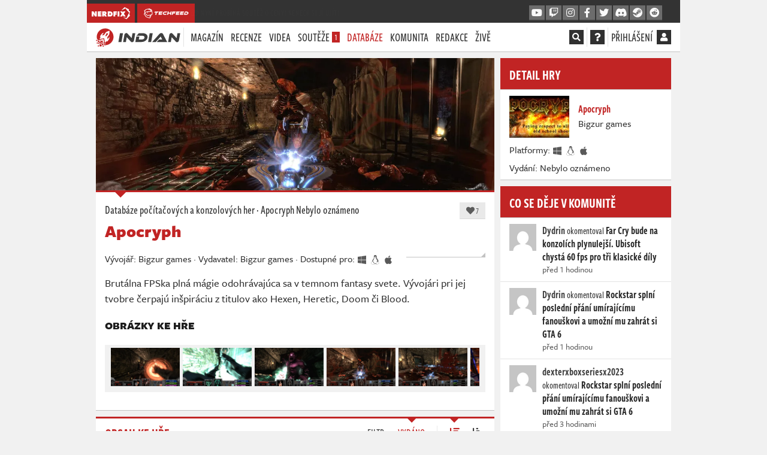

--- FILE ---
content_type: text/html; charset=utf-8
request_url: https://indian-tv.cz/hra/apocryph-an-old-school-shooter
body_size: 29116
content:
<!DOCTYPE html>
<html lang="cs">
<head>
    <meta charset="utf-8">
    <meta http-equiv="X-UA-Compatible" content="IE=edge">
    <meta name="viewport" content="width=device-width, initial-scale=1, shrink-to-fit=no">
    <meta name="keywords" content="indian, herní recenze, hodnocení her, herní novinky, počítačové hry, konzolové hry, xbox one, xbox series x, playstation 4, playstation 5, nintendo switch, pc, wii u, let&amp;#039;s play, youtube, youtubeři, herní pořad, pořad o hrách, redakce, indiantvcz, komunita, živé streamy, televizní pořad, tv, Apocryph,Bigzur games,Bigzur games,Windows,Linux,Mac,steam hra">
    <meta name="description" content="Brutálna FPSka plná mágie odohrávajúca sa v temnom fantasy svete. Vývojári pri jej tvobre čerpajú inšpiráciu z titulov ako Hexen, Heretic, Doom či Blood.">
    <meta name="copyright" content="MediaRealms s.r.o. 2026">
    <meta property="fb:app_id" content="2140288522776378">
    <meta property="og:image" content="https://indian-tv.cz/uploads/og/7b1735b3ab9248b7a13ba3e8e5eeb3a5/1512550566.jpeg">
    <meta property="og:locale" content="cs_CZ">
    <meta property="og:type" content="website">
    <meta name="robots" content="follow, index, max-snippet:-1, max-video-preview:-1, max-image-preview:large">
    <meta property="og:title" content="Apocryph - Databáze her na INDIAN">
    <meta property="og:description" content="Brutálna FPSka plná mágie odohrávajúca sa v temnom fantasy svete. Vývojári pri jej tvobre čerpajú inšpiráciu z titulov ako Hexen, Heretic, Doom či Blood.">
    <meta property="og:url" content="https://indian-tv.cz/hra/apocryph-an-old-school-shooter">
    <meta property="twitter:card" content="summary_large_image">
    <meta property="twitter:title" content="Apocryph - Databáze her na INDIAN">
    <meta property="twitter:description" content="Brutálna FPSka plná mágie odohrávajúca sa v temnom fantasy svete. Vývojári pri jej tvobre čerpajú inšpiráciu z titulov ako Hexen, Heretic, Doom či Blood.">
    <meta property="twitter:url" content="https://indian-tv.cz/hra/apocryph-an-old-school-shooter">
    <meta property="twitter:site" content="https://indian-tv.cz">
    <meta property="og:image:width" content="1200">
    <meta property="og:image:height" content="630">
    <meta property="og:image:type" content="image/jpeg">
    <meta property="twitter:image:src" content="https://indian-tv.cz/uploads/og/7b1735b3ab9248b7a13ba3e8e5eeb3a5/1512550566.jpeg">
    <meta property="twitter:image:width" content="1200">
    <meta property="twitter:image:height" content="630">
    <title>Apocryph - Databáze her na INDIAN</title>
    <meta name="twitter:card" content="summary_large_image">
    <meta name="twitter:site" content="@indiantvcz">
    <link rel="preconnect" href="https://use.typekit.net" crossorigin>
    <link rel="preconnect" href="https://www.google-analytics.com" crossorigin>
        <link rel="stylesheet" href="/dist/indian.0d6f5209dec0069fa7ac.css">
    <link rel="preload" href="/dist/indian.b183f18fe99f77fe5029.js" as="script">
    <link rel="preload" href="/dist/chunk.1627cd0ad1b2fe42fa6d.js" as="script">
    <link rel="manifest" href="/.webmanifest?v=2021">
    <link rel="shortcut icon" href="/favicon.ico?v=2023">
    <link rel="apple-touch-icon" sizes="180x180" href="/apple-touch-icon.png?v=2023">
    <link rel="icon" type="image/png" sizes="32x32" href="/favicon-32x32.png?v=2023">
    <link rel="icon" type="image/png" sizes="16x16" href="/favicon-16x16.png?v=2023">
    <link rel="mask-icon" href="/safari-pinned-tab.svg?v=2023" color="#c12424">
    <link rel="canonical" href="https://indian-tv.cz/hra/apocryph-an-old-school-shooter">
    <link rel="alternate" type="application/atom+xml" title="INDIAN" href="/atom.xml">
    <meta name="apple-mobile-web-app-title" content="INDIAN">
    <meta name="application-name" content="INDIAN">
    <meta name="theme-color" content="#ffffff">
    <meta name="msapplication-TileColor" content="#c12424">
    <meta name="msapplication-TileImage" content="/mstile-144x144.png">
    <link rel="stylesheet" href="https://use.typekit.net/xyl3vuz.css" media="print" onload="this.media='all';">
    <noscript><link rel="stylesheet" href="https://use.typekit.net/xyl3vuz.css"></noscript>
    <script type="text/javascript">
        window.appRelatedObject="eyJ0eXAiOiJKV1QiLCJhbGciOiJIUzI1NiJ9.eyJyZWxhdGVkSWQiOiJkNTdlMmI0OC0yNWU1LTQ4OGQtOGI0OC01N2U4ZWNmMmRjOTQiLCJyZWxhdGVkRGlzY3IiOiJJbmRpYW5cXEVudGl0aWVzXFxHYW1lXFxHYW1lIn0.E0DyD5WSyPaeMAxVlNK_HP7UUVTl6xHYbRc7Vmp8-A0"; window.appProdBuild="4-212"; window.requestId = "e62a4d8ef4f911f09dfa9c6b001dd46a";window.requestIdSource='server'; var appAdsInfoLink= "/inzerce-na-indianovi"; var renderStatus = "FULL without Caching due renderMode"; var pageGenerationTime = "2026-01-19 06:44:19"; var renderMode = "FULL"; window.appPageData={"_id":"FULL","appEnvironment":"production","appBuildVersion":"4.212 - m01d09","loggedUser":false,"requestId":"e62a4d8ef4f911f09dfa9c6b001dd46a","requestIdSource":"pagedata","appAdsHandles":{"mbId":"um21sr","sbId":"acak9","crossDomains":["nerdfix.cz","techfeed.cz"]},"appAds":{"mode":"","brand":false},"iwas":"","appActiveContests":1,"appActivePromoLink":"/souteze?ref=crossmenu","appActivePromoText":"🎁 Nyní probíhá soutěž o ceny! Nenech si jí ujít!"}; window.appGaId="G-85B1ZYT688"; window.appGaClientId=null; window.appEnvironment="production"; window.appUseSentry=true; (()=>{"use strict";var e=[];function a(){var e;if(window.debugEnabled){for(var a="".concat(Date.now()-window.pageLoadStartTime,"ms"),t=arguments.length,n=new Array(t),o=0;o<t;o++)n[o]=arguments[o];(e=console).debug.apply(e,[a].concat(n))}}function t(){var e;if(window.debugEnabled){for(var a="".concat(Date.now()-window.pageLoadStartTime,"ms"),t=arguments.length,n=new Array(t),o=0;o<t;o++)n[o]=arguments[o];(e=console).error.apply(e,[a].concat(n))}}function n(e,a){return function(e){if(Array.isArray(e))return e}(e)||function(e,a){var t=null==e?null:"undefined"!=typeof Symbol&&e[Symbol.iterator]||e["@@iterator"];if(null!=t){var n,o,i,r,d=[],c=!0,s=!1;try{if(i=(t=t.call(e)).next,0===a){if(Object(t)!==t)return;c=!1}else for(;!(c=(n=i.call(t)).done)&&(d.push(n.value),d.length!==a);c=!0);}catch(e){s=!0,o=e}finally{try{if(!c&&null!=t.return&&(r=t.return(),Object(r)!==r))return}finally{if(s)throw o}}return d}}(e,a)||function(e,a){if(!e)return;if("string"==typeof e)return o(e,a);var t=Object.prototype.toString.call(e).slice(8,-1);"Object"===t&&e.constructor&&(t=e.constructor.name);if("Map"===t||"Set"===t)return Array.from(e);if("Arguments"===t||/^(?:Ui|I)nt(?:8|16|32)(?:Clamped)?Array$/.test(t))return o(e,a)}(e,a)||function(){throw new TypeError("Invalid attempt to destructure non-iterable instance.\nIn order to be iterable, non-array objects must have a [Symbol.iterator]() method.")}()}function o(e,a){(null==a||a>e.length)&&(a=e.length);for(var t=0,n=new Array(a);t<a;t++)n[t]=e[t];return n}var i=!1;function r(){if("function"==typeof crypto.randomUUID)return crypto.randomUUID().replaceAll("-","");var e=(new Date).getTime(),a="undefined"!=typeof performance&&performance.now&&1e3*performance.now()||0;return"xxxxxxxxxxxx4xxxyxxxxxxxxxxxxxxx".replace(/[xy]/g,(function(t){var n=16*Math.random();return e>0?(n=(e+n)%16|0,e=Math.floor(e/16)):(n=(a+n)%16|0,a=Math.floor(a/16)),("x"===t?n:3&n|8).toString(16)}))}window.getCookie=function(e){var a,t={};return document.cookie.split(";").forEach((function(e){var a=n(e.split("="),2),o=a[0],i=a[1];t[o.trim()]=i})),null!==(a=t[e])&&void 0!==a?a:null},window.setCookie=function(e,a,t){var n=new Date;n.setTime(n.getTime()+24*t*60*60*1e3);var o="expires=".concat(n.toUTCString());document.cookie="".concat(e,"=").concat(a,";").concat(o,";path=/;secure;SameSite=Lax")},window.pageLoadStartTime=Date.now(),window.appStoreRequestId=function(){document.cookie="rid=".concat(window.requestId,";path=/;secure;SameSite=Lax")};var d=window.getCookie("asessid");if(d||(a("earlyLate generating new asessid"),d=r(),window.setCookie("asessid",d,365)),a("earlyLate asessid",d),void 0===window.requestId)try{window.requestId=r(),window.requestIdSource="client"}catch(e){t(e)}if(window.requestId&&window.appStoreRequestId(),"SERVER"===renderMode){var c=new URL(document.location.href);c.searchParams.set("do","pageData"),window.appFetchResponse=fetch(c,{method:"GET",cache:"no-store",credentials:"include",mode:"no-cors"})}else window.appFetchResponse=null;if(void 0!==window.devicePixelRatio&&(document.cookie="indianPixelRatio=".concat(window.devicePixelRatio>1?window.devicePixelRatio>1.5?"2":"1.5":"1.25",";path=/;max-age=31536000;secure;samesite=Lax")),/iPad|iPhone|iPod/.test(navigator.userAgent)&&(window.DONT_USE_BEACON=!0),navigator.userAgent.includes("Mac")&&"ontouchend"in document&&(window.DONT_USE_BEACON=!0),window.iwad=function(a){Object.keys(a).length>0&&dinfo("serving ad",a),Array.isArray(e)?(e.push(a),Array.isArray(e)&&("adsense"===window.iwas&&!0===(window.adsbygoogle||{}).loaded&&((window.adsbygoogle||[]).push({}),e=function(){return(window.adsbygoogle||[]).push({})}),"seznam"===window.iwas&&void 0!==window.sssp&&(window.sssp.getAds(e),e=function(e){return window.sssp.getAds([e])}))):e(a)},"serviceWorker"in navigator&&!/iPad|iPhone|iPod/.test(navigator.userAgent)){var s="/sw.js?";window.appProdBuild?(s+="v="+window.appProdBuild,i&&(s+="&debug=1")):i&&(s+="debug=1"),navigator.serviceWorker.register(s).catch(console.error)}var p=null,w=null,l=null,u=[null,null],g=null;window.appSetupBoard=function(e,t,n){var o;if(window.appForceSeznam&&"adsense"!==window.iwas)return a("appSetupBoard skip due target"),void(null===(o=document.querySelector("[data-".concat(n.mbId,"]")))||void 0===o||o.setAttribute("style","display:none !important"));if(t.brand){if(window.appActBrand=t.brand,t.lb&&t.rb){var i="".concat(t.lb,"-").concat(t.rb);g!==i&&(a("appSetupBoard fresh style processing "+e,t),g=i,p||(p=document.createElement("style")),p.textContent="[data-".concat(t.lb,"] { position: absolute; left:-1615px; display: block; }")+"[data-".concat(t.lb,"] > *:first-child { position: fixed; color:transparent; text-align: right; background:").concat(t.lbBg," url('/uploads/cb/").concat(t.lbHex,"/1?v=").concat(t.lbVer,"') no-repeat top right; background-size: contain; top: 0; bottom: 0; width: 1600px; z-index: 500; cursor: pointer }")+"[data-".concat(t.lb,"] > a { position: fixed;top: 0px;font-size: 9pt;width: 1590px;text-align: right;color: ").concat(t.textColor,";display: block;z-index: 1000; }")+"[data-".concat(t.lb,"] > a:first-of-type { bottom: 0; }")+"[data-".concat(t.lb,"] > a:last-child::after { content: '𐌺E‎KLAMA' }")+"[data-".concat(t.rb,"] { position: absolute; right:-15px }")+"[data-".concat(t.rb,"] > *:first-child { position: fixed; color:transparent; background: ").concat(t.rbBg," url('/uploads/cb/").concat(t.rbHex,"/2?v=").concat(t.rbVer,"') no-repeat top left; background-size: contain; top: 0; bottom: 0; width: 1600px; z-index: 500; cursor: pointer }")+"[data-".concat(t.rb,"] > a:first-of-type { position: fixed; color:transparent; top: 0; bottom: 0; width: 1600px; z-index: 600; cursor: pointer }")+"@media (max-width: 950px) { [data-".concat(t.lb,"], [data-").concat(t.rb,"] { display: none } }"),p.parentNode||document.head.appendChild(p),window.appActLb=t.lb,window.appActRb=t.rb,a("appSetupBoard css updated "+e)),0!==e&&2!==e||i===u[0]||(w||(w=document.querySelector("[data-".concat(n.sbId,"]"))),w?(w.innerHTML="<div data-".concat(t.lb,'><div></div><a href="/bc/l/').concat(t.brand,'/1" rel="nofollow">').concat(Date.now(),"</a><a href=").concat(window.appAdsInfoLink,"></a></div>")+"<div data-".concat(t.rb,'><div></div><a href="/bc/r/').concat(t.brand,'/1" rel="nofollow">').concat(Date.now(),"</a></div>"),u[0]=i,a("appSetupBoard side updated "+e)):a("appSetupBoard contSide not found!",n.sbId)),1!==e&&2!==e||i===u[1]||(window.appActMb=n.mbId,l||(l=document.querySelectorAll("[data-".concat(n.mbId,"]"))),l?(l.forEach((function(e){e.innerHTML='<a rel="nofollow" href="/bc/b/'.concat(t.brand,'/1">')+' <img src="/uploads/cb/'.concat(t.mbHex,"/3.jpg?v=").concat(t.mbVer,'" alt="Sdělení od partnera"/>')+"</a>"})),u[1]=i,a("appSetupBoard mid updated "+e)):a("appSetupBoard contBanner not found!",n.mbId))}}else a("appSetupBoard fresh data processing skip")};var m=null;window.appStoreBoardData=function(e){m=JSON.stringify(e);try{window.sessionStorage.setItem("pageData-ads",m)}catch(e){a("appStoreBoardData sessionStorage.setItem failed",e)}},window.appInitBoard=function(e){if(a("appInitBoard"),0===e&&window.innerWidth>=950||1===e&&window.innerWidth<950)if("FULL"===renderMode)a("appInitBoard full"),window.appStoreBoardData({appAds:window.appPageData.appAds,appAdsHandles:window.appPageData.appAdsHandles}),appSetupBoard(e,window.appPageData.appAds,window.appPageData.appAdsHandles);else{a("appInitBoard session");try{var t=window.sessionStorage.getItem("pageData-ads");if(t){var n=JSON.parse(t);appSetupBoard(e,n.appAds,window.appPageData.appAdsHandles)}}catch(e){a("appInitBoard sessionStorage.getItem failed",e)}}};try{var f=window.getCookie("debug");i="1"===window.getCookie("debugWorker"),function(){var e=arguments.length>0&&void 0!==arguments[0]&&arguments[0];window.debugEnabled=e,window.dlog=function(){var e;if(window.debugEnabled){for(var a="".concat(Date.now()-window.pageLoadStartTime,"ms"),t=arguments.length,n=new Array(t),o=0;o<t;o++)n[o]=arguments[o];(e=console).log.apply(e,[a].concat(n))}},window.derror=function(){var e;if(window.debugEnabled){for(var a="".concat(Date.now()-window.pageLoadStartTime,"ms"),t=arguments.length,n=new Array(t),o=0;o<t;o++)n[o]=arguments[o];(e=console).error.apply(e,[a].concat(n))}},window.dinfo=function(){var e;if(window.debugEnabled){for(var a="".concat(Date.now()-window.pageLoadStartTime,"ms"),t=arguments.length,n=new Array(t),o=0;o<t;o++)n[o]=arguments[o];(e=console).info.apply(e,[a].concat(n))}}}(null!==f),a("early.js boot "+renderStatus),a("page generated: "+pageGenerationTime),window.addEventListener("pageshow",(function(e){if(e.persisted){a("Page was restored from the bfcache, update sessionStorage");try{window.sessionStorage.setItem("pageData-ads",m)}catch(e){t("pageshow sessionStorage.setItem failed",e)}}}));var b=new URL(window.location.href),h=b.searchParams.get("utm_source"),y=!1;if(h){var v=b.searchParams.get("utm_medium"),x={utmSource:h,utmMedium:v,utmCampaign:b.searchParams.get("utm_campaign"),utmContent:b.searchParams.get("utm_content"),utmTerm:b.searchParams.get("utm_term")};document.cookie="utmx=".concat(JSON.stringify(x),";path=/;secure;SameSite=Lax"),y="www.seznam.cz"===h&&["sekce-z-internetu","sbrowser","z-boxiku"].includes(v),document.cookie="utms=".concat(y?"1":"0",";path=/;secure;SameSite=Lax")}else y="1"===window.getCookie("utms");if(window.iwas="adsense",y&&(window.appForceSeznam=!0,window.iwas="seznam",a("early.js iwas=seznam")),window.appPageData&&"FULL"===window.appPageData._id&&""===window.appPageData.iwas&&(window.iwas="",a("early.js iwas=none")),"production"===window.appEnvironment&&("seznam"===window.iwas||"adsense"===window.iwas)){var S=function(){dataLayer.push(arguments)},A=document.createElement("script");A.setAttribute("async",""),A.setAttribute("defer",""),"adsense"===window.iwas?(A.setAttribute("data-ad-client","ca-pub-9842134191309653"),A.setAttribute("src","https://pagead2.googlesyndication.com/pagead/js/adsbygoogle.js")):A.setAttribute("src","https://ssp.imedia.cz/static/js/ssp.js"),document.head.appendChild(A),(A=document.createElement("script")).setAttribute("async",""),A.setAttribute("src","https://www.googletagmanager.com/gtag/js?id=".concat(window.appGaId)),document.head.appendChild(A),window.dataLayer=window.dataLayer||[],S("js",new Date),S("config",window.appGaId,{client_storage:"none",ad_storage:"denied",analytics_storage:"denied",anonymize_ip:!0,client_id:window.appGaClientId}),S("event","page_view")}var I=document.createElement("style"),k=window.appPageData;"adsense"===window.iwas?I.textContent="[data-".concat(k.appAdsHandles.mbId,"] { display:block;aspect-ratio:5.375;height:auto;margin-bottom: 10px;} ")+"[data-".concat(k.appAdsHandles.mbId,"] img { display:block;width:100%;height:100% } ")+"[data-".concat(k.appAdsHandles.mbId,"] { display:block !important; } ")+"@media (min-width: 950px) { [data-".concat(k.appAdsHandles.mbId,"] { display:none !important;}} "):I.textContent="[data-".concat(k.appAdsHandles.mbId,"] { display:none !important; }"),document.head.appendChild(I)}catch(e){console.error("earlyInit failed",e)}})();
    </script>
    
</head>
<body id="yndyanwebsite">

<div class="page-wrapper crossmenu-active">




<header id="pageMainHeader" class="header vue-root">
    <div class="crossmenu">
        <div class="container">
            <div>
                <a href="https://nerdfix.cz?ref=crossmenu" class="crossmenu__brand" rel="noopener">
                    <svg xmlns="http://www.w3.org/2000/svg" viewBox="0 0 256 256" aria-label="NerdFix" class="d-inline d-md-none" height="20">
                        <polygon points="147.7 53.94 195.19 109.82 201.63 68.56 133.34 35.43 79.9 89.23 147.7 53.94" style="fill-rule: evenodd;"></polygon>
                        <polygon points="158.78 66.98 206.12 122.68 178.11 177.97 200.46 176.09 218.53 102.65 158.78 66.98" style="fill-rule: evenodd;"></polygon>
                        <polygon points="200.47 133.82 163.96 205.92 107.82 194.42 164.86 222.57 218.36 167.79 200.47 133.82" style="fill-rule: evenodd;"></polygon>
                        <path d="M38.3,138.13v35H62.65l-.08-14.31c0-7.84-.3-16-.68-18a23.82,23.82,0,0,1-.38-4c.15-.15,1.45,2.06,3,5s6.47,11,11,18.11l8.22,12.94L96,173l12.33.15v-70H84V117c.08,7.76.46,16.36,1.07,19.4a47.32,47.32,0,0,1,.76,5.56c-.08,0-1-1.83-2.13-4s-6.17-10.8-11.34-19.17L63,103.51l-12.33-.23-12.33-.15Z" transform="translate(0)"></path>
                        <path d="M122,138.13v35h25.88V148.79h18.26V130.52H147.89v-7.61h21.3V103.13H122Z" transform="translate(0)"></path>
                    </svg>
                    <svg xmlns="http://www.w3.org/2000/svg" viewBox="0 0 1269.13 398" aria-label="NerdFix" class="d-none d-md-inline" height="20">
                        <polygon points="1118.49 39.36 1219.5 158.22 1233.19 70.46 1087.94 0 974.31 114.42 1118.49 39.36" ></polygon>
                        <polygon points="1142.07 67.11 1242.74 185.57 1183.17 303.16 1230.7 299.14 1269.13 142.96 1142.07 67.11" ></polygon>
                        <polygon points="1230.73 209.27 1153.08 362.58 1033.67 338.12 1154.99 398 1268.77 281.49 1230.73 209.27" ></polygon>
                        <path d="M59,309.78v-58c0-7.66-2-22.24-3.83-31.45H57a224.83,224.83,0,0,0,11.75,22.25l42.43,67.23h59.28V139.27H111.19v54.2c0,12.52,2.89,29.65,5.38,40.38h-1.79a185.35,185.35,0,0,0-16.11-30.16L59.06,139.27H0V309.78Zm262.28,0V263H266.61V246.6h48.3V201.9h-48.3V186h53.18V139.27h-115V309.78Zm86.9,0V255.07l1-.52a28.18,28.18,0,0,0,2.32,5.38l24.58,49.85h71.33l-38.34-57.52a24.15,24.15,0,0,0-8.95-7.93V242.8c10-2,18.4-7.23,23.52-13.55,4.86-5.88,9.46-15.34,9.46-30.36,0-20.24-7.42-33.25-16.11-41.92-15.6-15.59-34.26-17.64-52.15-17.64h-77V309.78Zm0-123.73H419a13.55,13.55,0,0,1,10.44,4.6,15.31,15.31,0,0,1,3.32,10.24,13.41,13.41,0,0,1-4.33,10.48c-3.83,3.31-9.46,3.83-13,3.83h-7.15V186.05ZM610.63,309.78c30.92,0,50.86-13.54,61.08-24,18.67-18.66,22-41.42,22-59.06,0-31.43-12-50.6-23-61.6-24.8-24.58-61.1-25.82-75.41-25.82H529.64V309.78ZM591,191.42h6.64c7.15,0,16.87,1.28,24.29,8.18,5.62,5.38,10,14.57,10,25.56,0,10.74-4.09,19.43-10,24.58-8.68,7.66-19.17,7.92-26.33,7.92H591Z" ></path>
                        <path d="M780.49,309.75V250.09h45.6V205h-45.6V187.62h52V139H718.53V309.75Zm138.78,0V139h-62V309.75Zm76.81-90.9-59.67,90.9h70.68l20.22-37.38a52.08,52.08,0,0,0,3.59-9.47h1.8c.25,1.28,1.28,6.4,2.3,8.19l20.74,38.66h70.66l-60.94-90.9L1119,139h-70.16l-13.06,26.89a50.91,50.91,0,0,0-4.09,11.53h-1.28a68.29,68.29,0,0,0-3.84-11.52L1012.46,139H942.3Z" ></path>
                    </svg>
                </a>
                <a href="https://techfeed.cz?ref=crossmenu" class="crossmenu__brand seznam-hide" rel="noopener">
                    <svg xmlns="http://www.w3.org/2000/svg" viewBox="0 0 1832.02 2084.99" aria-label="TechFeed" class="d-inline d-md-none" height="20">
                        <path d="M1526.73,583.24c64.61,0,189.33-19.11,227.2,11,27.92,22.2,35.77,104.86,45,148.06,28.63,133.32,34.42,330.53,5,468.19-9.23,43.17-11.25,99.78-34,131-27.06,37.14-166.9,44.74-222.2,62,2.5,55.14,37.3,150.75,6,191.08-17.25,22.22-50.49,19.66-77.07,33l-84.07,285.11c-10.6,33.8-14.8,79.64-40,99-12.83,9.87-30.77,13.57-47,20q-49,19-98.08,38c-16.09,6.54-35.5,19-59,14L760.07,1937.78c-126.64-50.49-272-85.22-370.32-164.06-64.14-51.43-93.74-146.33-128.12-227.09l-28-70-42-24c-26-16.26-50.38-35.24-74.06-54-47.58-37.76-90.2-92.17-110.1-157.07-25.78-84.08,20-185.45,69.06-217.09-8.39-106.24,21.58-149.87,67.06-209.08q-41-138-82.07-276.11l-31-79c-6.32-12.42-18.23-24.37-21-39,19.4-20.6,145.68-28.42,191.17-30,2.12-31.71,12.65-105.58,27-127,24.3-36.29,126-77.25,172.15-97C528.65,111.74,671,76.66,825.12,43,881,30.82,937.38,29.26,996.27,19c38.15-6.64,79.31-4.57,120.11-11l114.1-8c47.47,0,103.88.9,132.11,22v1c-31.16,9.46-146.82,83-161.14,106l67.06-8,59-3,73.06,3,64.06,7c82.31,18,149.23,43.93,207.18,85,26.23,18.61,77.94,54.3,85.07,89l-63-16-71.06-8c-37-6-72.68,8.27-102.09,13v2c39.71,6.65,81,28.89,112.1,47C1716.5,389,1807,435,1832,541.22l-41-15c-22-8.78-45.42-15.55-70.06-21-70.17-15.54-148,6.47-198.17,27Q1524.74,557.72,1526.73,583.24ZM1024.3,142.06l-94.08,12c-70.73,14.13-141.11,22.9-208.19,40-91.8,23.43-180.74,49.51-262.22,84-42.08,17.83-81.36,43.63-122.11,60l-14,80c-5.64,33.65.6,72.78-6,103l-3,1c-16.18-5.63-39.6-15.76-62.06-12-19.71,3.3-44.81,12.37-66,9q34.51,116,69.06,232.09L722,611.25l678.59-24v-1q-2-24-4-48c-13.71-87.69,35.09-93.56,85.08-125-17-10-41.3-11.75-62.06-17-41.56-10.53-96.42-26.05-151.13-17-19.3,3.2-39-1.47-54,4,15.8-54.85,54.79-96.8,89.08-134l-1-1-66.06,5-183.16,41c-26.41,8.26-52.07,19.84-73.06,34l-25,20,9-60c9.12-36.5,17.23-80.13,35-110l28-36ZM822.12,734.3q5.5,226.07,11,452.18Q781.59,963.91,730,741.3l-322.28,97c-48.36,15-122.65,26.46-160.14,53a113,113,0,0,0-48,91c132.36-2.09,204.07,77.57,262.23,151.06,77,97.35,156.2,202,281.24,251.1l47,14,76.07-6c56.82-9.93,112.66-12.28,166.14-23l165.15-27c157-34.42,315.75-59.34,470.41-93q7.5-38.52,15-77,6.51-54.51,13-109l3-81c3.9-25,2.9-60.74-1-85q-2.49-38-5-76c-7.18-40.69-14.55-79.58-24-115Zm601.52,694.28-180.15,34c-92.45,20.5-185.52,27.33-281.25,45-44.73,8.27-150.07,26.61-196.17,15-146.85-37-249.18-119.67-330.28-222.09C395,1249,354,1188.33,302.67,1147.46c-44.92-35.78-138.43-68.37-169.15,6-36.7,88.86,90.22,170.29,141.12,201.08,16.81,10.16,41.56,16.43,54.05,31,15.31,17.86,21.43,45.64,31,69,27.54,67.1,49.88,150.8,92.08,205.08,40.94,52.67,104.2,69.52,172.15,96l265.23,99,182.16,66,89.08,33,33-14c13.92-5.55,61.86-18.12,68.06-28q9-30,18-60l-94.08-45,114.1-21,14-51c-63.29,9.53-138,15.93-198.17-2-16.82-5-47-8.42-54.05-23-4.71-7.67.51-17.23,7-20,12.05-5.48,54.78,6.38,74.06,7,52.62,1.72,94.65-7.11,137.12-16,14.65-3.07,56.21-2.19,54-18l-151.14-97c87.17-1.06,171.7-43.54,251.22-58Q1428.65,1468.1,1423.64,1428.58Z" transform="translate(0.02 -0.01)" style="fill:#fff;fill-rule:evenodd"></path>
                    </svg>
                    <svg xmlns="http://www.w3.org/2000/svg" xmlns:xlink="http://www.w3.org/1999/xlink" viewBox="0 0 1649.37 412.57" aria-label="TechFeed" class="d-none d-md-inline" height="20">
                        <g>
                            <path d="M455.66,262.38l13.69-78.21h-50.16L449.72,152h124.73l-30.52,32.17h-36.3l-13.69,78.21H455.66z"></path>
                            <path d="M565.54,262.38L585.18,152h130.34L685,184.17h-67.48l-1.48,9.24h85.47l-26.07,26.89h-64.18l-1.81,10.39 h92.56l-30.19,31.68H565.54z"></path>
                            <path d="M771.79,262.38c-34.98,0-58.24-20.79-58.24-48.67c0-36.3,34.98-61.71,77.71-61.71h79.36l-30.36,32.17h-54.78 c-20.29,0-33.33,6.93-33.33,26.4c0,13.36,9.57,20.13,25.24,20.13h79.2l-30.03,31.68H771.79z"></path>
                            <path d="M962.36,262.38l7.26-40.92h-60.88l-7.26,40.92H863.2L882.84,152h38.28l-6.77,37.62h60.88L982,152h38.11 l-19.63,110.38H962.36z"></path>
                            <path d="M1066.98,223.44l-6.93,38.94h-38.28L1041.4,152h125.89l-30.36,32.17h-63.19l-1.48,9.4h81.51l-28.54,29.86 H1066.98z"></path>
                            <path d="M1159.54,262.38L1179.17,152h130.34L1279,184.17h-67.48l-1.48,9.24h85.47l-26.07,26.89h-64.18l-1.81,10.39 h92.56l-30.19,31.68H1159.54z"></path>
                            <path d="M1302.1,262.38L1321.73,152h130.34l-30.52,32.17h-67.48l-1.48,9.24h85.47l-26.07,26.89h-64.18l-1.81,10.39 h92.56l-30.19,31.68H1302.1z"></path>
                            <path d="M1444.66,262.38l12.21-68.8h38.28l-6.6,37.12h36.96c19.8,0,34.48-7.92,34.48-27.88 c0-12.54-11.22-18.64-26.4-18.64h-75.07l29.86-32.17h50.98c35.64,0,59.07,19.14,59.07,46.86c0,35.47-35.64,63.52-78.54,63.52 H1444.66z"></path>
                        </g>
                        <g>
                            <path d="M341.68,140l-29.35,0.77c0,0-0.68-8.07-0.68-8.08c-0.05-0.54,9.07-2.96,10.15-3.24 c20.25-5.34,30.76,1.99,39.73,4.68c-1.99-7.78-6.59-13.77-12.26-19.46c-6-6.01-11.79-8.61-17.88-12.08 c-6.43-3.66-13.29-6.52-20.34-8.75c6.31-1.55,11.64-2.47,18.26-2.06c6.87,0.43,13.69,1.73,20.23,3.87c-0.9-2.9-2.99-5.26-5.16-7.38 c-14.71-14.43-34.6-21.14-54.89-22.19c-10.23-0.53-19.68,0.17-29.82,1.59c8.08-6.79,16.96-12.63,26.4-17.33 c-2.19-0.97-4.47-1.7-6.8-2.23c-8.2-1.87-16.74-1.32-25.04-0.68c-8.69,0.67-17.36,1.25-26.02,2.23 c-14.92,1.68-29.77,4.06-44.42,7.34c-19.89,4.44-39.57,10.43-58.11,18.96c-6.84,3.15-13.85,6.54-19.98,10.97 c-2.12,1.53-3.55,3.85-4.01,6.43l-2.92,16.49c-10.42,0.66-19.95,0.77-30.03,4.25c-0.24,0.08-0.51,0.18-0.64,0.41 c-0.22,0.36,0.02,0.81,0.25,1.16c7.51,11.56,9.77,25.92,14.15,38.6c1.64,5.51,3.27,11.01,4.91,16.51c0.59,2.17,1.26,4.36,1.91,6.54 c0.09,0.31,0.23,0.59,0.35,0.89c-8.5,8.59-12.84,20.96-10.78,33.52c-4.16,3.35-8.3,8.56-10.82,16.7 c-7.86,25.4,17.35,46.3,35.93,56.02l12.03,28.89c5.76,13.83,16.98,24.67,31.01,29.95l102.69,38.62c1.14,0.42,2.33,0.63,3.52,0.63 c1.25,0,2.5-0.23,3.68-0.69l24.67-9.56c2.95-1.14,5.19-3.59,6.09-6.62l16.74-56.89l6.93-1.83c4.98-1.31,8.19-6.14,7.49-11.24 l-3.16-22.86c16.56-3.36,28.3-5.88,29.77-6.2c3.69-0.8,6.64-3.57,7.65-7.2c15.92-56.87-0.73-111.19-1.76-113.47 C349.62,142.22,345.8,139.89,341.68,140z M105.53,129.35c0.85-0.2,1.67-0.29,2.47-0.31c2.97-0.07,5.74,0.9,8.79,1.76 c0.24,0.07,0.52,0.13,0.74,0c0.21-0.14,0.27-0.41,0.31-0.66c1-6.12,0.12-12.05,1.19-18.11c0.63-3.56,1.26-7.13,1.89-10.69 c10.53-6.19,46.35-24.53,111.27-31.63c-0.6,0.07-3.67,4.26-4.24,5.1c-1.74,2.57-2.67,6.24-3.62,9.17 c-2.02,6.19-3.36,12.6-3.96,19.09c7.26-7.06,17.03-9.59,26.65-11.14c4.49-0.72,8.92-2.45,13.41-3.33c2.64-0.52,5.3-0.96,7.97-1.31 c1.84-0.24,7.33,0.21,8.69-0.83c-6.81,5.24-11.79,14.45-15.17,22.22c0.4-0.92,9.67-0.83,10.91-0.88c3.98-0.15,7.99-0.05,11.92,0.63 c6.83,1.19,13.89,2.83,20.53,4.94c-4.44,1.75-8.54,4.17-11.66,7.49c-1.97,2.1-2.96,4.95-2.72,7.82l1.08,12.81l-108.09,3.77 c-0.88,0.03-1.75,0.18-2.59,0.43l-73.57,22.2l-11.27-37.5C96.65,131.05,104.7,129.54,105.53,129.35z M271.61,296.37 c-5.43,1.43-14.77,2.67-14.77,2.67l24.56,15.79l-0.37,1.24l-17.6,3.11c-6.86,1.21-13.89,1.21-20.75,0.01l-2.67-0.47 c-2.91-0.51-4.1,3.6-1.37,4.72l0.35,0.15c10.25,4.22,21.48,5.5,32.42,3.71l6.64-1.09l-2.44,8.3l-18.39,3.4l15.27,7.2l-2.95,10.02 l-16.41,6.36l-98.25-36.25c-9.58-3.54-17.21-10.98-20.97-20.48l-12.45-31.42c-0.95-2.4-2.8-4.36-5.14-5.46 c-8.87-4.18-33.2-19.28-28.83-33.42c1.91-6.16,4.93-7.53,5.93-7.99c5.17-2.35,13.04-0.12,16.06,1.1 c7.35,4.29,14.15,12.61,21.34,21.45c13.49,16.57,30.29,37.19,60.58,43.29c0.66,0.13,1.34,0.2,2.01,0.2c0.09,0,0.18,0,0.27,0 c20.69-0.54,66.15-8.65,101.98-15.65l1.76,12.73L271.61,296.37z M334.96,248.08c-23.84,5.02-110.09,22.83-140.66,24.02 c-22.44-4.95-35.28-20.71-47.7-35.96c-8.44-10.36-16.43-20.14-27.04-26.28c-0.11-0.07-0.21-0.14-0.32-0.2 c-0.03-0.01-0.05-0.03-0.08-0.05c-0.15-0.08-0.3-0.15-0.46-0.23c-0.11-0.06-0.21-0.12-0.33-0.17c-0.02-0.01-0.08-0.03-0.1-0.05 c-0.03-0.01-0.06-0.03-0.09-0.04c-1.69-0.76-9.84-4.14-19.5-4.06c0.18-8.13,5.81-15.5,14.04-17.47c0.19-0.05,0.38-0.1,0.57-0.15 l70.62-21.31l16.93,72.31l-2.05-73.34l136.36-4.52C340.2,174.74,343.35,210.84,334.96,248.08z"></path>
                        </g>
                    </svg>
                </a>
            </div>
            <header-promo></header-promo>
            <div>
<a href="https://youtube.com/indiantvcz" target="_blank" rel="noopener" class="social_link" aria-label="YouTube" title="YouTube">
    <i class="fab fa-youtube"></i>
</a>
<a href="https://twitch.tv/indiantvcz" target="_blank" rel="noopener" class="social_link" aria-label="Twitch" title="Twitch">
    <i class="fab fa-twitch"></i>
</a>
<a href="https://instagram.com/indiantvcz/" target="_blank" rel="noopener" class="social_link" aria-label="Instagram" title="Instagram">
    <i class="fab fa-instagram"></i>
</a>
<a href="https://facebook.com/indiantvcz" target="_blank" rel="noopener" class="social_link" aria-label="Facebook" title="Facebook">
    <i class="fab fa-facebook-f"></i>
</a>
<a href="https://twitter.com/indiantvcz" target="_blank" rel="noopener" class="social_link" aria-label="Twitter" title="Twitter">
    <i class="fab fa-twitter"></i>
</a>
<a href="https://discord.gg/indian" target="_blank" rel="noopener" class="social_link" aria-label="Discord" title="Discord">
    <i class="fab fa-discord"></i>
</a>
<a href="https://steamcommunity.com/groups/indiantvcz" target="_blank" rel="noopener" class="social_link" aria-label="Steam" title="Steam">
    <i class="fab fa-steam"></i>
</a>
<a href="https://reddit.com/r/indiantvcz/" target="_blank" rel="noopener" class="social_link" aria-label="Reddit" title="Reddit">
    <i class="fab fa-reddit"></i>
</a>
            </div>
        </div>
    </div>
    <nav class="container">
        <div class="header__logo">
            <a href="/" aria-label="INDIAN">
                <svg xmlns="http://www.w3.org/2000/svg" viewBox="0 0 1593 361" style="height:32px;enable-background:new 0 0 1593 361;" xml:space="preserve"><g><g><defs><rect id="SVGID_1_" x="-48.35" y="-16.35" transform="matrix(0.5736 -0.8192 0.8192 0.5736 -87.8712 209.2009)" width="410.7" height="410.7"></rect></defs><clipPath id="SVGID_2_"><use xlink:href="#SVGID_1_"  style="overflow:visible;"></use></clipPath><polygon style="clip-path:url(#SVGID_2_);fill:#C12424;" points="233.3,109.27 206,90.15 177.78,145.85 190.63,154.85 		"></polygon><g style="clip-path:url(#SVGID_2_);"><defs><rect id="SVGID_3_" x="-48.35" y="-16.35" transform="matrix(0.5736 -0.8192 0.8192 0.5736 -87.8712 209.2009)" width="410.7" height="410.7"></rect></defs><clipPath id="SVGID_4_"><use xlink:href="#SVGID_3_"  style="overflow:visible;"></use></clipPath><path style="clip-path:url(#SVGID_4_);fill:#C12424;" d="M265.48,33.98C193.96-16.1,95.39,1.28,45.31,72.8c-28.89,41.26-35.33,91.53-21.87,136.29l10.81-1.91l3.59,20.37l-1.52,0.27l3.04,17.24c2.22,3.69,4.59,7.3,7.13,10.81l-4.94-28.03l34.52-6.09l6.37,36.17l-30.3,5.34c1.56,1.91,3.17,3.79,4.83,5.64l14.2-2.5l3.41,19.32c3.07,2.51,6.25,4.92,9.55,7.23c1.34,0.94,2.69,1.85,4.06,2.74l23.62-4.17l3.23,18.31c2.99,1.22,6,2.35,9.03,3.38l-5.53-31.38l31.22-5.51l5.77,32.71l-28.76,5.07c3.34,1.07,6.7,2.01,10.08,2.85l24.69-4.35l1.5,8.52c53.73,3.96,108.11-19.66,141.26-67C354.38,182.63,337,84.05,265.48,33.98 M66.08,206.4l20.66-29.51l-7.07-26.29l29.36-41.93c6.93-9.89,40.9-22.03,40.9-22.03l-34.47,49.23l37.1-6.69l34.27-48.94c9.11-13,69.56-32.91,69.56-32.91s1.96,63.62-7.14,76.62l-34.27,48.94l6.41,37.15l34.34-49.32c0,0,0.34,36.17-6.58,46.06l-29.36,41.93l-27.25,2.26l-20.66,29.51l-15.8-90.02L66.08,206.4z M93.15,280.46L82.14,218l62.47-11.02l11.01,62.47L93.15,280.46z M164.57,312.19l-3.7-20.96l20.01-3.53l3.7,20.97L164.57,312.19z"></path><rect x="94.04" y="234.87" transform="matrix(0.9848 -0.1736 0.1736 0.9848 -42.1839 23.2725)" style="clip-path:url(#SVGID_4_);fill-rule:evenodd;clip-rule:evenodd;fill:#C12424;" width="35.82" height="35.82"></rect><rect x="38.57" y="235" transform="matrix(0.9848 -0.1736 0.1736 0.9848 -42.4702 12.8309)" style="clip-path:url(#SVGID_4_);fill-rule:evenodd;clip-rule:evenodd;fill:#C12424;" width="27.08" height="28.37"></rect><rect x="113.73" y="290.99" transform="matrix(0.9848 -0.1736 0.1736 0.9848 -51.0531 26.732)" style="clip-path:url(#SVGID_4_);fill-rule:evenodd;clip-rule:evenodd;fill:#C12424;" width="27.08" height="28.37"></rect><rect x="159.68" y="300.58" transform="matrix(0.9848 -0.1736 0.1736 0.9848 -51.4261 34.1833)" style="clip-path:url(#SVGID_4_);fill-rule:evenodd;clip-rule:evenodd;fill:#C12424;" width="20.06" height="21.01"></rect><rect x="128.43" y="327.09" transform="matrix(0.9848 -0.1736 0.1736 0.9848 -56.4997 29.1602)" style="clip-path:url(#SVGID_4_);fill-rule:evenodd;clip-rule:evenodd;fill:#C12424;" width="20.06" height="21.01"></rect><rect x="37.41" y="324.43" transform="matrix(0.9848 -0.1736 0.1736 0.9848 -57.4191 13.3194)" style="clip-path:url(#SVGID_4_);fill-rule:evenodd;clip-rule:evenodd;fill:#C12424;" width="20.05" height="21.01"></rect><rect x="17.37" y="270.28" transform="matrix(0.9848 -0.1736 0.1736 0.9848 -48.3244 9.0179)" style="clip-path:url(#SVGID_4_);fill-rule:evenodd;clip-rule:evenodd;fill:#C12424;" width="20.06" height="21.01"></rect><rect x="46.64" y="275.77" transform="matrix(0.9848 -0.1736 0.1736 0.9848 -48.8345 14.1834)" style="clip-path:url(#SVGID_4_);fill-rule:evenodd;clip-rule:evenodd;fill:#C12424;" width="20.06" height="21.01"></rect><rect x="69.8" y="305.19" transform="matrix(0.9848 -0.1736 0.1736 0.9848 -55.018 20.2741)" style="clip-path:url(#SVGID_4_);fill-rule:evenodd;clip-rule:evenodd;fill:#C12424;" width="37.18" height="38.95"></rect><rect x="5.78" y="221.8" transform="matrix(0.9848 -0.1736 0.1736 0.9848 -40.0854 6.2701)" style="clip-path:url(#SVGID_4_);fill-rule:evenodd;clip-rule:evenodd;fill:#C12424;" width="20.06" height="21.01"></rect></g></g></g><g><g><path style="fill:#3F3F3F;" d="M425.01,261.47L454.2,95.99h57.14l-29.19,165.47H425.01z"></path><path style="fill:#3F3F3F;" d="M581.58,170.45l-15.83,91.02h-51.94l23.5-133.57c4.2-24.73,20.78-34.88,37.6-34.88c6.68,0,13.36,1.48,21.02,9.65l78.9,85.09l15.58-91.52h51.94L719.1,229.81c-4.45,24.73-21.02,34.88-37.6,34.88c-7.17,0-13.6-1.73-21.02-9.89L581.58,170.45z"></path><path style="fill:#3F3F3F;" d="M744.09,261.47l18.3-103.14h57.38l-9.89,55.65h55.41c29.68,0,51.7-11.87,51.7-41.8c0-18.8-16.82-27.95-39.58-27.95H764.86l44.77-48.23h76.43c53.43,0,88.55,28.69,88.55,70.25c0,53.18-53.43,95.23-117.74,95.23H744.09z"></path><path style="fill:#3F3F3F;" d="M985.25,261.47l29.19-165.47h57.14l-29.19,165.47H985.25z"></path><path style="fill:#3F3F3F;" d="M1148.24,261.47l43.04-47.49h37.1c7.92,0,17.31,0,22.26,0.5c-1.73-2.72-6.18-10.39-8.66-15.58l-20.28-40.32l-92.26,102.9h-67.77l131.83-147.42c9.89-11.13,22.76-21.02,40.56-21.02c17.31,0,26.71,9.15,32.9,21.02l76.92,147.42H1148.24z"></path><path style="fill:#3F3F3F;" d="M1429.23,170.45l-15.83,91.02h-51.94l23.5-133.57c4.21-24.73,20.78-34.88,37.6-34.88c6.68,0,13.36,1.48,21.02,9.65l78.9,85.09l15.58-91.52H1590l-23.25,133.57c-4.45,24.73-21.02,34.88-37.6,34.88c-7.17,0-13.6-1.73-21.02-9.89L1429.23,170.45z"></path></g></g></svg>
            </a>
        </div>
        <span class="header__separator reveal reveal-lg-visible"></span>
        <div class="header__overlayable">
    <ul class="header__menu">
        <li>
            <a href="/magazin">Magazín</a>
            <ul>
                <li><a href="/magazin/novinky">Novinky</a></li>
                <li><a href="/magazin/reportaze">Reportáže</a></li>
                <li><a href="/magazin/tema">Téma</a></li>
                <li><a href="/magazin/aktualizace">Aktualizace</a></li>
                <li><a href="/magazin/preview">Preview</a></li>
                <li><a href="/magazin/hardware">Hardware</a></li>
                <li><a href="/magazin/kauzy">Kauzy</a></li>
                <li><a href="/magazin/strucne">Stručně</a></li>
                <li><a href="/magazin/kalendar">Kalendář hráče</a></li>
                <li><a href="/magazin/zrcatko">Zrcátko</a></li>
                <li><a href="/magazin/drby">Drby</a></li>
                <li><a href="/magazin/kvizy">Kvízy</a></li>
            </ul>
        </li>
        <li><a href="/recenze">Recenze</a></li>
        <li>
            <a href="/porady">Videa</a>
            <ul>
                <li><a href="/porad/flashback">FLASHBACK</a></li>
                <li><a href="/porad/indian">INDIAN</a></li>
                <li><a href="/porad/90vterin">90VTEŘIN</a></li>
                <li><a href="/porad/top5">TOP</a></li>
                <li><a href="/porad/showtime">INDIAN SHOWTIME</a></li>
                <li><a href="/porad/pvp">PvP</a></li>
                <li><a href="/porad/vkapse">V KAPSE</a></li>
                <li><a href="/porad/tnt-tipy-triky">TNT - Tipy a Triky</a></li>
                <li><a href="/porad/liveplay">LIVEPLAY</a></li>
                <li><a href="https://techfeed.cz/porad/hardware">Hardware Test</a></li>
            </ul>
        </li>
        <li>
            <a class="d-flex align-items-center" href="/souteze">Soutěže <header-contests></header-contests></a>
             <ul>
                 <li><a href="/arcade">Hrát Arcade</a></li>
                 <li><a href="/souteze">Soutěže</a></li>
                 <li><a href="/arcade-pravidla">Pravidla soutěžení</a></li>
             </ul>
        </li>
        <li class="active">
            <a href="/hry">Databáze</a>
             <ul>
                 <li><a href="/hry">Počítačové a konzolové hry</a></li>
                 <li><a href="/kalendar-her">Kalendář her</a></li>
                 <li><a href="https://nerdfix.cz/filmy">Filmy a Seriály</a></li>
                 <li><a href="https://nerdfix.cz/knihy">Knihy a Komiksy</a></li>
                 <li><a href="https://nerdfix.cz/hry">Deskové a společenské hry</a></li>
             </ul>
        </li>
        <li>
            <a href="/komunita">Komunita</a>
            <ul>
                <li><a href="/komunita/indian">Událo se na Indianovi</a></li>
                <li><a href="/komunita">Událo se v komunitě</a></li>
                <li><a href="/komunita/uzivatele">Přehled komunity</a></li>
            </ul>
        </li>
        <li><a href="/redakce">Redakce</a></li>
        <li><a href="/live">Živě</a></li>
    </ul>
            <header-search class="reveal"></header-search>
        </div>
        <span class="header__separator reveal d-lg-none"></span>
        <header-toggler class="reveal"></header-toggler>
        <span class="header__separator reveal"></span>
        <ul class="header__social header__menu reveal">
            <li>
                <span class="fa-stack" aria-label="Více informací" title="Více informací">
                <i class="fas fa-square fa-stack-2x"></i>
                <i class="fas fa-question fa-stack-1x fa-inverse"></i>
                </span>
                <ul>
                    <li><a href="/zasady">Zásady ochrany</a></li>
                    <li><a href="/zasady">Pravidla užívání</a></li>
                    <li><a href="/jak-hodnotime">Jak hodnotíme</a></li>
                    <li><a href="/inzerce-na-indianovi">Inzerce na Indianovi</a></li>
                </ul>
            </li>
        </ul>
        <span class="header__separator reveal"></span>
        <header-user class="header__user reveal"></header-user>
    </nav>
</header>
<div id="mobileMenu">
    <div class="container">
    <ul class="header__menu">
        <li>
            <a href="/magazin">Magazín</a>
            <ul>
                <li><a href="/magazin/novinky">Novinky</a></li>
                <li><a href="/magazin/reportaze">Reportáže</a></li>
                <li><a href="/magazin/tema">Téma</a></li>
                <li><a href="/magazin/aktualizace">Aktualizace</a></li>
                <li><a href="/magazin/preview">Preview</a></li>
                <li><a href="/magazin/hardware">Hardware</a></li>
                <li><a href="/magazin/kauzy">Kauzy</a></li>
                <li><a href="/magazin/strucne">Stručně</a></li>
                <li><a href="/magazin/kalendar">Kalendář hráče</a></li>
                <li><a href="/magazin/zrcatko">Zrcátko</a></li>
                <li><a href="/magazin/drby">Drby</a></li>
                <li><a href="/magazin/kvizy">Kvízy</a></li>
            </ul>
        </li>
        <li><a href="/recenze">Recenze</a></li>
        <li>
            <a href="/porady">Videa</a>
            <ul>
                <li><a href="/porad/flashback">FLASHBACK</a></li>
                <li><a href="/porad/indian">INDIAN</a></li>
                <li><a href="/porad/90vterin">90VTEŘIN</a></li>
                <li><a href="/porad/top5">TOP</a></li>
                <li><a href="/porad/showtime">INDIAN SHOWTIME</a></li>
                <li><a href="/porad/pvp">PvP</a></li>
                <li><a href="/porad/vkapse">V KAPSE</a></li>
                <li><a href="/porad/tnt-tipy-triky">TNT - Tipy a Triky</a></li>
                <li><a href="/porad/liveplay">LIVEPLAY</a></li>
                <li><a href="https://techfeed.cz/porad/hardware">Hardware Test</a></li>
            </ul>
        </li>
        <li>
            <a class="d-flex align-items-center" href="/souteze">Soutěže <header-contests></header-contests></a>
             <ul>
                 <li><a href="/arcade">Hrát Arcade</a></li>
                 <li><a href="/souteze">Soutěže</a></li>
                 <li><a href="/arcade-pravidla">Pravidla soutěžení</a></li>
             </ul>
        </li>
        <li class="active">
            <a href="/hry">Databáze</a>
             <ul>
                 <li><a href="/hry">Počítačové a konzolové hry</a></li>
                 <li><a href="/kalendar-her">Kalendář her</a></li>
                 <li><a href="https://nerdfix.cz/filmy">Filmy a Seriály</a></li>
                 <li><a href="https://nerdfix.cz/knihy">Knihy a Komiksy</a></li>
                 <li><a href="https://nerdfix.cz/hry">Deskové a společenské hry</a></li>
             </ul>
        </li>
        <li>
            <a href="/komunita">Komunita</a>
            <ul>
                <li><a href="/komunita/indian">Událo se na Indianovi</a></li>
                <li><a href="/komunita">Událo se v komunitě</a></li>
                <li><a href="/komunita/uzivatele">Přehled komunity</a></li>
            </ul>
        </li>
        <li><a href="/redakce">Redakce</a></li>
        <li><a href="/live">Živě</a></li>
    </ul>
    </div>
</div>
<div id="sedativ"></div>
<div id="sedativ"></div>
<script>
    if(window.iwas==='seznam') { document.getElementById('sedativ').classList.add('act'); }
</script>    <div id="portalTarget"></div>

    <div class="page-content">
        <div id="snippet--s"></div>
        <div class="mycontainer">
<div data-acak9></div>
<script>window.appInitBoard(0)</script>
<div id="snippet--flashes"></div>
            <div class="page">
    <article class="page-left">
<div data-um21sr></div>
        <script type="application/ld+json">{
            "@context":"https:\/\/schema.org",
            "@type":"BreadcrumbList",
            "itemListElement":[
                {
                    "@type":"ListItem",
                    "position":1,
                    "item":"https:\/\/indian-tv.cz\/hry",
                    "name":"Databáze počítačových a konzolových her"
                },{
                    "@type":"ListItem",
                    "position":2,
                    "item":"https://indian-tv.cz/hra/apocryph-an-old-school-shooter",
                    "name":"Apocryph"
                }
            ]
        }</script>
        <div class="article">
<div class="article__cover">
            <img src="https://indian-tv.cz/uploads/ls/8f481a99d93844f883d62cc0a6d21532/1512550855.jpg?" alt="" loading="lazy" lazyload="1" fetchpriority="high">
</div>
            <header class="article__header">
                <p>
                    <a href="/hry">Databáze počítačových a konzolových her</a> ·
                    <a href="/hra/apocryph-an-old-school-shooter">Apocryph</a>
                    Nebylo oznámeno
                    <span class="float-right">
    <like-btn href="/hra/apocryph-an-old-school-shooter?do=gameLike-like" likeable="d57e2b48-25e5-488d-8b48-57e8ecf2dc94" :likes="7" :liked="false"></like-btn>
                    </span>
                </p>
                <h1 class="article__heading">Apocryph</h1>
            </header>
            <section class="article__authors">
                <span>Vývojář: Bigzur games ·
                    Vydavatel: Bigzur games ·
                    Dostupné pro:  <img src="/assets/platforms/win.svg" class="icon-platform" alt="Windows"> <img src="/assets/platforms/linux.svg" class="icon-platform" alt="Linux"> <img src="/assets/platforms/mac.svg" class="icon-platform" alt="Mac">
                </span>
            </section>
            <section class="article-body">
                <p>Brutálna FPSka plná mágie odohrávajúca sa v temnom fantasy svete. Vývojári pri jej tvobre čerpajú inšpiráciu z titulov ako Hexen, Heretic, Doom či Blood.</p>

                <h4 class="fancy mb-3">Obrázky ke hře</h4>
                <iws-big-gallery layout="5" class="gallery__container layout-5 vue-root-lazy hide-big" :hide-big="true"><div class="gallery__container-loader"><i class="fa fa-spinner fa-spin fa-fw"></i></div><gallery-img original="https://indian-tv.cz/uploads/00/337ddc64eae4449b9e1b84c90cc4d454/1512551517.jpg?" src="https://indian-tv.cz/uploads/gp/337ddc64eae4449b9e1b84c90cc4d454/1512551517.jpg?&r=2" loading="[data-uri]" title="" source="indian-tv.cz"></gallery-img><gallery-img original="https://indian-tv.cz/uploads/00/2b7bb556956846998790b71b806b794d/1512551579.jpg?" src="https://indian-tv.cz/uploads/gp/2b7bb556956846998790b71b806b794d/1512551579.jpg?&r=2" loading="[data-uri]" title="" source="indian-tv.cz"></gallery-img><gallery-img original="https://indian-tv.cz/uploads/00/6953b84ef288453ea1adcb72269ffd7d/1512551796.jpg?" src="https://indian-tv.cz/uploads/gp/6953b84ef288453ea1adcb72269ffd7d/1512551796.jpg?&r=2" loading="[data-uri]" title="" source="indian-tv.cz"></gallery-img><gallery-img original="https://indian-tv.cz/uploads/00/7b829290c49f4d06ab854c7e424fd777/1512551529.jpg?" src="https://indian-tv.cz/uploads/gp/7b829290c49f4d06ab854c7e424fd777/1512551529.jpg?&r=2" loading="[data-uri]" title="" source="indian-tv.cz"></gallery-img><gallery-img original="https://indian-tv.cz/uploads/00/6c827bd56f194d53b25a75c2b3df80e5/1512551669.jpg?" src="https://indian-tv.cz/uploads/gp/6c827bd56f194d53b25a75c2b3df80e5/1512551669.jpg?&r=2" loading="[data-uri]" title="" source="indian-tv.cz"></gallery-img><gallery-img original="https://indian-tv.cz/uploads/00/c8c9736c0fb541248653d7ce8fb9a360/1512551618.jpg?" src="https://indian-tv.cz/uploads/gp/c8c9736c0fb541248653d7ce8fb9a360/1512551618.jpg?&r=2" loading="[data-uri]" title="" source="indian-tv.cz"></gallery-img><gallery-img original="https://indian-tv.cz/uploads/00/5a74b44b5c0b4fb1a3ae5472e46ea198/1512551596.jpg?" src="https://indian-tv.cz/uploads/gp/5a74b44b5c0b4fb1a3ae5472e46ea198/1512551596.jpg?&r=2" loading="[data-uri]" title="" source="indian-tv.cz"></gallery-img><gallery-img original="https://indian-tv.cz/uploads/00/8f481a99d93844f883d62cc0a6d21532/1512550855.jpg?" src="https://indian-tv.cz/uploads/gp/8f481a99d93844f883d62cc0a6d21532/1512550855.jpg?&r=2" loading="[data-uri]" title="" source="indian-tv.cz"></gallery-img><gallery-img original="https://indian-tv.cz/uploads/00/7b1735b3ab9248b7a13ba3e8e5eeb3a5/1512550566.jpg?" src="https://indian-tv.cz/uploads/gp/7b1735b3ab9248b7a13ba3e8e5eeb3a5/1512550566.jpg?&r=2" loading="[data-uri]" title="" source="indian-tv.cz"></gallery-img></iws-big-gallery>
            </section>
        </div>
        <infinity-listing load="/hra/apocryph-an-old-school-shooter?do=loadMore">
            <template v-slot:bar>
                <listing-bar>
                    <strong>Obsah ke hře</strong>
                    <ul>
                        <li><span>Filtr:</span></li>
                        <li><listing-sort :initial="true" load-direction="desc">Vydáno</listing-sort></li>
                    </ul>
                </listing-bar>
            </template>
            <div class="filterbar filterbar-placeholder">
                <h2>Obsah ke hře</h2>
            </div>

<article class="articlebox articlebox--normal ">
    <div class="articlebox__img">
        <a href="https://indian-tv.cz/clanek/predstavuje-sa-apocryph-old-school-fps-v-style-heretica-vkh1a1" style="background-image: url([data-uri])">
            <picture class="d-none d-md-block">
                <source srcset="https://indian-tv.cz/uploads/cb/6953b84ef288453ea1adcb72269ffd7d/1512551796.avif?" type="image/avif">
                <source srcset="https://indian-tv.cz/uploads/cb/6953b84ef288453ea1adcb72269ffd7d/1512551796.webp?" type="image/webp">
                <img src="https://indian-tv.cz/uploads/cb/6953b84ef288453ea1adcb72269ffd7d/1512551796.jpg?" alt="Predstavuje sa Apocryph, old-school FPS v štýle Heretica" loading="lazy">
            </picture>
            <picture class="d-block d-md-none">
                <source srcset="https://indian-tv.cz/uploads/cf/6953b84ef288453ea1adcb72269ffd7d/1512551796.avif?" type="image/avif">
                <source srcset="https://indian-tv.cz/uploads/cf/6953b84ef288453ea1adcb72269ffd7d/1512551796.webp?" type="image/webp">
                <img src="https://indian-tv.cz/uploads/cf/6953b84ef288453ea1adcb72269ffd7d/1512551796.jpg?" alt="Predstavuje sa Apocryph, old-school FPS v štýle Heretica" loading="lazy">
            </picture>
        </a>
            <a href="https://indian-tv.cz/clanek/predstavuje-sa-apocryph-old-school-fps-v-style-heretica-vkh1a1" class="articlebox__play" aria-label="Video"></a>
            <a href="/magazin/novinky" class="articlebox__label">Novinka</a>
    </div>
    <div class="articlebox__content">
        <div class="articlebox__text">
            <h1 class="articlebox__heading">
                <a href="https://indian-tv.cz/clanek/predstavuje-sa-apocryph-old-school-fps-v-style-heretica-vkh1a1">
                        Predstavuje sa Apocryph, old-school FPS v štýle Heretica
                </a>
            </h1>
            <p>V časoch, keď hry boli krvavé a nepýtali si na to dovolenie, keď akcia prevládala nad príbehom, dizajn nad grafikou a Dark Souls nebol žáner, ale bežný herný štandard, v tých časoch existovalo veľké…</p>
        </div>
        <footer class="articlebox__footer">

                    <a href="/r/Killer" class="articlebox__footer__author">
                        <img src="https://indian-tv.cz/uploads/avatars/f6e21da8af458bedb325d0f9d90146814dadb043/56?v=1680441658" alt="Killer avatar" width="28" height="28" loading="lazy">
                        Marek  Čabák
                    </a>
            <span class="articlebox__footer__time" title="Předpokládaná délka čtení článku" v-b-tooltip.topright>1 minuta</span>
            <a href="https://indian-tv.cz/komunita/kalendar/2017/12/06" class="articlebox__footer__released"><span class="d-none d-sm-inline d-md-none d-lg-inline"> ve středu</span> 6. 12. 2017</a>
            <a href="https://indian-tv.cz/clanek/predstavuje-sa-apocryph-old-school-fps-v-style-heretica-vkh1a1#comments" class="articlebox__footer__comments">12</a>
        </footer>
    </div>
</article>
            <feed-ad></feed-ad>
        </infinity-listing>
        <footer class="noscript panel">
            <ul class="paginator"><li class="active"><a href="https://indian-tv.cz/hra/apocryph-an-old-school-shooter?p=1">1</a></li></ul>
        </footer>
<div data-um21sr></div>
<iws-comments class="vue-root-lazy" name="comments" token="eyJqdGkiOiJkNTdlMmI0OC0yNWU1LTQ4OGQtOGI0OC01N2U4ZWNmMmRjOTQiLCJzdWIiOiJJbmRpYW5cXEVudGl0aWVzXFxHYW1lXFxHYW1lIn0.cWMRWeAO_9jrlwWaUrxdhwgDC0oEdcnprmaU4zQYuDTKnE_wm2bxvVgsJYtwKjFP" id="comments" :enabled="true">
    Sekce komentářů
</iws-comments>    </article>
	<div class="page-right">







<div class="panel panel--solid">
    
    <h2 class="panel__header">Detail hry</h2>
    <div class="panel__game">
        <a href="https://indian-tv.cz/hra/apocryph-an-old-school-shooter"><img src="https://indian-tv.cz/uploads/ll/7b1735b3ab9248b7a13ba3e8e5eeb3a5/1512550566.jpg?" alt="Apocryph" loading="lazy"></a>
        <div>
            <a href="https://indian-tv.cz/hra/apocryph-an-old-school-shooter"><strong>Apocryph</strong></a>
            Bigzur games
            
            
            
        </div>
    </div>
    <div class="panel__body">
        <p>
            Platformy:
            <a href="https://indian-tv.cz/platforma/win" class="d-inline-block" title="Windows">
                <img src="/assets/platforms/win.svg" class="icon-platform" alt="Windows" height="16" width="16" loading="lazy">
            </a>
            <a href="https://indian-tv.cz/platforma/linux" class="d-inline-block" title="Linux">
                <img src="/assets/platforms/linux.svg" class="icon-platform" alt="Linux" height="16" width="16" loading="lazy">
            </a>
            <a href="https://indian-tv.cz/platforma/mac" class="d-inline-block" title="Mac">
                <img src="/assets/platforms/mac.svg" class="icon-platform" alt="Mac" height="16" width="16" loading="lazy">
            </a>
        </p>
        <p>Vydání: Nebylo oznámeno</p>
    </div>
    
</div>



    <aside class="panel panel--solid">
        <h2 class="panel__header">
            Co se děje v komunitě
        </h2>
        <div class="panel__activity">
            <a href="/u/Dydrin?ref=communitybox" class="panel__activity__avatar">
<img data-src="https://www.gravatar.com/avatar/ccec9990404e27f05a332d5acc4c3b9a?s=90&amp;d=mm" alt="Dydrin's avatar" class="lazyload" loading="lazy" lazyload="1" width="45" height="45">            </a>
            <div>
                <a href="/u/Dydrin?ref=communitybox">Dydrin</a> okomentoval <a href="https://indian-tv.cz/clanek/far-cry-bude-na-konzolich-plynulejsi-ubisoft-chysta-60-fps-yuuap0#comment-cb71651ad76e41beb8f0fd041b30f882" class="dark" rel="usg">Far Cry bude na konzolích plynulejší. Ubisoft chystá 60 fps pro tři klasické díly</a>
                <em>před  1 hodinou</em>
            </div>
        </div>
        <div class="panel__activity">
            <a href="/u/Dydrin?ref=communitybox" class="panel__activity__avatar">
<img data-src="https://www.gravatar.com/avatar/ccec9990404e27f05a332d5acc4c3b9a?s=90&amp;d=mm" alt="Dydrin's avatar" class="lazyload" loading="lazy" lazyload="1" width="45" height="45">            </a>
            <div>
                <a href="/u/Dydrin?ref=communitybox">Dydrin</a> okomentoval <a href="https://indian-tv.cz/clanek/rockstar-splni-posledni-prani-umirajicimu-fanouskovi-gta-6-7j070l#comment-b848ac807df04a9785c30db3e6f3b081" class="dark" rel="usg">Rockstar splní poslední přání umírajícímu fanouškovi a umožní mu zahrát si GTA 6</a>
                <em>před  1 hodinou</em>
            </div>
        </div>
        <div class="panel__activity">
            <a href="/u/dexterxboxseriesx2023?ref=communitybox" class="panel__activity__avatar">
<img data-src="https://www.gravatar.com/avatar/7ae30045d5f7cc1f66c3b498bfdfba8a?s=90&amp;d=mm" alt="dexterxboxseriesx2023's avatar" class="lazyload" loading="lazy" lazyload="1" width="45" height="45">            </a>
            <div>
                <a href="/u/dexterxboxseriesx2023?ref=communitybox">dexterxboxseriesx2023</a> okomentoval <a href="https://indian-tv.cz/clanek/rockstar-splni-posledni-prani-umirajicimu-fanouskovi-gta-6-7j070l#comment-5531c09cbd2b45f69b3310c220db911b" class="dark" rel="usg">Rockstar splní poslední přání umírajícímu fanouškovi a umožní mu zahrát si GTA 6</a>
                <em>před  3 hodinami</em>
            </div>
        </div>
        <div class="panel__activity">
            <a href="/u/deepglitterkingdom?ref=communitybox" class="panel__activity__avatar">
<img data-src="https://indian-tv.cz/uploads/avatars/a0d03a66c8194aff72d530c8bf6c72afa314377e/90?v=1749812342" alt="deepglitterkingdom's avatar" class="lazyload" loading="lazy" lazyload="1" width="45" height="45">            </a>
            <div>
                <a href="/u/deepglitterkingdom?ref=communitybox">deepglitterkingdom</a> okomentoval <a href="https://indian-tv.cz/clanek/josef-fares-brani-ea-4o7dz3#comment-67274e16d5c540f0a0b84f71de1db5b2" class="dark" rel="usg">Josef Fares brání EA. Je více kritizována, než si kolikrát zaslouží</a>
                <em>před  4 hodinami</em>
            </div>
        </div>
        <div class="panel__activity">
            <a href="/u/fannass?ref=communitybox" class="panel__activity__avatar">
<img data-src="https://indian-tv.cz/uploads/avatars/966f91365e02a2f39d0ccf0033854fa50b931bbe/90?v=1738712201" alt="fannass's avatar" class="lazyload" loading="lazy" lazyload="1" width="45" height="45">            </a>
            <div>
                <a href="/u/fannass?ref=communitybox">fannass</a> okomentoval <a href="https://indian-tv.cz/soutez/soutez-hernikupony-2025-univerzalni-03#comment-57fe7da97ba84abeb0cdcea556639df7" class="dark" rel="usg">Vyhrajte kupon až v hodnotě 1000 Kč s Herní-kupony.cz</a>
                <em>před  5 hodinami</em>
            </div>
        </div>
        <div class="panel__activity">
            <a href="/u/newyorkeru-s-a?ref=communitybox" class="panel__activity__avatar">
<img data-src="https://www.gravatar.com/avatar/bab67c96add28b6ef768d9fd46d96f35?s=90&amp;d=mm" alt="newyorkeru-s-a's avatar" class="lazyload" loading="lazy" lazyload="1" width="45" height="45">            </a>
            <div>
                <a href="/u/newyorkeru-s-a?ref=communitybox">newyorkeru-s-a</a> okomentoval <a href="https://indian-tv.cz/clanek/rockstar-splni-posledni-prani-umirajicimu-fanouskovi-gta-6-7j070l#comment-cd7805fb0af44d2ba86c9503981bc5e0" class="dark" rel="usg">Rockstar splní poslední přání umírajícímu fanouškovi a umožní mu zahrát si GTA 6</a>
                <em>před  7 hodinami</em>
            </div>
        </div>
        <div class="panel__buttons_split">
            <a href="/komunita?ref=communitybox" class="btn btn-primary">Přehled aktivity komunity</a>
        </div>
    </aside>
<div id='sideaffixadcont'></div>
<script>
    if(window.iwas==='seznam') {
        const el=document.createElement('seznam-spam'); 
        document.querySelector('#sideaffixadcont').replaceWith(el);
    } else {
        const el=document.createElement('aside');
        el.id='affixContainer';
        el.style.flex=1;
        el.style.position='relative';
        el.innerHTML='<side-ad></side-ad>';
        document.querySelector('#sideaffixadcont').replaceWith(el);
    }
</script>
<div data-um21sr></div>
    </div>
</div>

            <div id="footerad"></div>
        </div>
    </div>

    <footer class="footer">
        <div class="container">
            <nav class="footer-right">
                <ul>
                    <li><strong>Navigace</strong></li>
                    <li><a href="/videa">Archiv pořadu</a></li>
                    <li><a href="/redakce">Redakce pořadu</a></li>
                    <li><a href="/atom.xml" rel="alternate" type="application/atom+xml">RSS Atom Feed</a></li>
                    <li><a href="https://nerdfix.cz">NerdFix</a></li>
                </ul>
                <ul>
                    <li><strong>Informace</strong></li>
                    <li><a href="/zasady">Zásady ochrany</a></li>
                    <li><a href="/zasady">Pravidla užívání</a></li>
                    <li><a href="/jak-hodnotime">Jak hodnotíme</a></li>
                    <li><a href="/inzerce-na-indianovi">Inzerce na Indianovi</a></li>
                </ul>
                <ul>
                    <li><strong>Komunita</strong></li>
                    <li><a href="/komunita">Nejnovější příspěvky</a></li>
					<li><a href="/komunita/uzivatele">Žebříček uživatelů</a></li>
                </ul>
            </nav>
            <div class="footer-left">
                <p>Indian je herní projekt sdružující hráče a hráčky všeho věku kolem témat o počítačových a konzolových hrách.</p>
                <p><a href="/zasady" class="text-white">Při poskytování služeb nám pomáhají soubory cookie. Používáním webu vyjadřujete souhlas.</a></p>
                <p>
                    <a href="https://mediarealms.cz" target="_blank" rel="noopener">MediaRealms s.r.o.</a> &copy; 2026<br>
                    <small>IWS 4.212   -   m01d09 | IN | 406 ms | <a href=" https://forms.gle/M79iSpCipqxrYpUZ6" rel="noreferrer" target="_blank" title="Nahlásit chybu" class="text-muted"><i class="fa fa-bug"></i></a></small>
                </p>
            </div>
        </div>
    </footer>
</div>


<script>
    /*! For license information please see earlyLate.db4a273f070a9f733c0b.js.LICENSE.txt */ (()=>{"use strict";var e,t,r,n,o={},a={};function i(e){var t=a[e];if(void 0!==t)return t.exports;var r=a[e]={id:e,loaded:!1,exports:{}};return o[e](r,r.exports,i),r.loaded=!0,r.exports}function c(e){return c="function"==typeof Symbol&&"symbol"==typeof Symbol.iterator?function(e){return typeof e}:function(e){return e&&"function"==typeof Symbol&&e.constructor===Symbol&&e!==Symbol.prototype?"symbol":typeof e},c(e)}function s(){s=function(){return t};var e,t={},r=Object.prototype,n=r.hasOwnProperty,o=Object.defineProperty||function(e,t,r){e[t]=r.value},a="function"==typeof Symbol?Symbol:{},i=a.iterator||"@@iterator",u=a.asyncIterator||"@@asyncIterator",d=a.toStringTag||"@@toStringTag";function l(e,t,r){return Object.defineProperty(e,t,{value:r,enumerable:!0,configurable:!0,writable:!0}),e[t]}try{l({},"")}catch(e){l=function(e,t,r){return e[t]=r}}function p(e,t,r,n){var a,i,c=t&&(a=t.prototype,null!=(i=m)&&"undefined"!=typeof Symbol&&i[Symbol.hasInstance]?i[Symbol.hasInstance](a):a instanceof i)?t:m,s=Object.create(c.prototype),u=new F(n||[]);return o(s,"_invoke",{value:A(e,r,u)}),s}function f(e,t,r){try{return{type:"normal",arg:e.call(t,r)}}catch(e){return{type:"throw",arg:e}}}t.wrap=p;var h="suspendedStart",w="suspendedYield",g="executing",v="completed",y={};function m(){}function b(){}function x(){}var L={};l(L,i,(function(){return this}));var E=Object.getPrototypeOf,S=E&&E(E(N([])));S&&S!==r&&n.call(S,i)&&(L=S);var k=x.prototype=m.prototype=Object.create(L);function O(e){["next","throw","return"].forEach((function(t){l(e,t,(function(e){return this._invoke(t,e)}))}))}function P(e,t){function r(o,a,i,s){var u=f(e[o],e,a);if("throw"!==u.type){var d=u.arg,l=d.value;return l&&"object"==c(l)&&n.call(l,"__await")?t.resolve(l.__await).then((function(e){r("next",e,i,s)}),(function(e){r("throw",e,i,s)})):t.resolve(l).then((function(e){d.value=e,i(d)}),(function(e){return r("throw",e,i,s)}))}s(u.arg)}var a;o(this,"_invoke",{value:function(e,n){function o(){return new t((function(t,o){r(e,n,t,o)}))}return a=a?a.then(o,o):o()}})}function A(t,r,n){var o=h;return function(a,i){if(o===g)throw new Error("Generator is already running");if(o===v){if("throw"===a)throw i;return{value:e,done:!0}}for(n.method=a,n.arg=i;;){var c=n.delegate;if(c){var s=D(c,n);if(s){if(s===y)continue;return s}}if("next"===n.method)n.sent=n._sent=n.arg;else if("throw"===n.method){if(o===h)throw o=v,n.arg;n.dispatchException(n.arg)}else"return"===n.method&&n.abrupt("return",n.arg);o=g;var u=f(t,r,n);if("normal"===u.type){if(o=n.done?v:w,u.arg===y)continue;return{value:u.arg,done:n.done}}"throw"===u.type&&(o=v,n.method="throw",n.arg=u.arg)}}}function D(t,r){var n=r.method,o=t.iterator[n];if(o===e)return r.delegate=null,"throw"===n&&t.iterator.return&&(r.method="return",r.arg=e,D(t,r),"throw"===r.method)||"return"!==n&&(r.method="throw",r.arg=new TypeError("The iterator does not provide a '"+n+"' method")),y;var a=f(o,t.iterator,r.arg);if("throw"===a.type)return r.method="throw",r.arg=a.arg,r.delegate=null,y;var i=a.arg;return i?i.done?(r[t.resultName]=i.value,r.next=t.nextLoc,"return"!==r.method&&(r.method="next",r.arg=e),r.delegate=null,y):i:(r.method="throw",r.arg=new TypeError("iterator result is not an object"),r.delegate=null,y)}function j(e){var t={tryLoc:e[0]};1 in e&&(t.catchLoc=e[1]),2 in e&&(t.finallyLoc=e[2],t.afterLoc=e[3]),this.tryEntries.push(t)}function _(e){var t=e.completion||{};t.type="normal",delete t.arg,e.completion=t}function F(e){this.tryEntries=[{tryLoc:"root"}],e.forEach(j,this),this.reset(!0)}function N(t){if(t||""===t){var r=t[i];if(r)return r.call(t);if("function"==typeof t.next)return t;if(!isNaN(t.length)){var o=-1,a=function r(){for(;++o<t.length;)if(n.call(t,o))return r.value=t[o],r.done=!1,r;return r.value=e,r.done=!0,r};return a.next=a}}throw new TypeError(c(t)+" is not iterable")}return b.prototype=x,o(k,"constructor",{value:x,configurable:!0}),o(x,"constructor",{value:b,configurable:!0}),b.displayName=l(x,d,"GeneratorFunction"),t.isGeneratorFunction=function(e){var t="function"==typeof e&&e.constructor;return!!t&&(t===b||"GeneratorFunction"===(t.displayName||t.name))},t.mark=function(e){return Object.setPrototypeOf?Object.setPrototypeOf(e,x):(e.__proto__=x,l(e,d,"GeneratorFunction")),e.prototype=Object.create(k),e},t.awrap=function(e){return{__await:e}},O(P.prototype),l(P.prototype,u,(function(){return this})),t.AsyncIterator=P,t.async=function(e,r,n,o,a){void 0===a&&(a=Promise);var i=new P(p(e,r,n,o),a);return t.isGeneratorFunction(r)?i:i.next().then((function(e){return e.done?e.value:i.next()}))},O(k),l(k,d,"Generator"),l(k,i,(function(){return this})),l(k,"toString",(function(){return"[object Generator]"})),t.keys=function(e){var t=Object(e),r=[];for(var n in t)r.push(n);return r.reverse(),function e(){for(;r.length;){var n=r.pop();if(n in t)return e.value=n,e.done=!1,e}return e.done=!0,e}},t.values=N,F.prototype={constructor:F,reset:function(t){if(this.prev=0,this.next=0,this.sent=this._sent=e,this.done=!1,this.delegate=null,this.method="next",this.arg=e,this.tryEntries.forEach(_),!t)for(var r in this)"t"===r.charAt(0)&&n.call(this,r)&&!isNaN(+r.slice(1))&&(this[r]=e)},stop:function(){this.done=!0;var e=this.tryEntries[0].completion;if("throw"===e.type)throw e.arg;return this.rval},dispatchException:function(t){if(this.done)throw t;var r=this;function o(n,o){return c.type="throw",c.arg=t,r.next=n,o&&(r.method="next",r.arg=e),!!o}for(var a=this.tryEntries.length-1;a>=0;--a){var i=this.tryEntries[a],c=i.completion;if("root"===i.tryLoc)return o("end");if(i.tryLoc<=this.prev){var s=n.call(i,"catchLoc"),u=n.call(i,"finallyLoc");if(s&&u){if(this.prev<i.catchLoc)return o(i.catchLoc,!0);if(this.prev<i.finallyLoc)return o(i.finallyLoc)}else if(s){if(this.prev<i.catchLoc)return o(i.catchLoc,!0)}else{if(!u)throw new Error("try statement without catch or finally");if(this.prev<i.finallyLoc)return o(i.finallyLoc)}}}},abrupt:function(e,t){for(var r=this.tryEntries.length-1;r>=0;--r){var o=this.tryEntries[r];if(o.tryLoc<=this.prev&&n.call(o,"finallyLoc")&&this.prev<o.finallyLoc){var a=o;break}}a&&("break"===e||"continue"===e)&&a.tryLoc<=t&&t<=a.finallyLoc&&(a=null);var i=a?a.completion:{};return i.type=e,i.arg=t,a?(this.method="next",this.next=a.finallyLoc,y):this.complete(i)},complete:function(e,t){if("throw"===e.type)throw e.arg;return"break"===e.type||"continue"===e.type?this.next=e.arg:"return"===e.type?(this.rval=this.arg=e.arg,this.method="return",this.next="end"):"normal"===e.type&&t&&(this.next=t),y},finish:function(e){for(var t=this.tryEntries.length-1;t>=0;--t){var r=this.tryEntries[t];if(r.finallyLoc===e)return this.complete(r.completion,r.afterLoc),_(r),y}},catch:function(e){for(var t=this.tryEntries.length-1;t>=0;--t){var r=this.tryEntries[t];if(r.tryLoc===e){var n=r.completion;if("throw"===n.type){var o=n.arg;_(r)}return o}}throw new Error("illegal catch attempt")},delegateYield:function(t,r,n){return this.delegate={iterator:N(t),resultName:r,nextLoc:n},"next"===this.method&&(this.arg=e),y}},t}function u(e,t,r,n,o,a,i){try{var c=e[a](i),s=c.value}catch(e){return void r(e)}c.done?t(s):Promise.resolve(s).then(n,o)}function d(e){return function(){var t=this,r=arguments;return new Promise((function(n,o){var a=e.apply(t,r);function i(e){u(a,n,o,i,c,"next",e)}function c(e){u(a,n,o,i,c,"throw",e)}i(void 0)}))}}function l(e){return new Promise((function(t){var r=new Image,n=window.getComputedStyle(e).backgroundImage.replace(/url\((['"])?(.*?)\1\)/gi,"$2").split(",")[0];return dlog("isBgImageLoaded try load",n),n.startsWith("data:")?t(!0):(r.onload=function(){var e=r.width>30&&r.height>30;dlog("isBgImageLoaded",e,r.width,r.height),t(e?1:-4)},r.onerror=function(e){derror("isBgImageLoaded error",e),t(-5)},r.src=n,0)}))}function p(e){return new Promise((function(t){var r=new Image,n=e.src;return dlog("isImageLoaded try load",n),r.onload=function(){var e=r.width>30&&r.height>30;dlog("isImageLoaded",e,r.width,r.height),t(e?1:-4)},r.onerror=function(e){derror("isImageLoaded error",e),t(-5)},r.src=n,0}))}i.m=o,i.n=e=>{var t=e&&e.__esModule?()=>e.default:()=>e;return i.d(t,{a:t}),t},t=Object.getPrototypeOf?e=>Object.getPrototypeOf(e):e=>e.__proto__,i.t=function(r,n){if(1&n&&(r=this(r)),8&n)return r;if("object"==typeof r&&r){if(4&n&&r.__esModule)return r;if(16&n&&"function"==typeof r.then)return r}var o=Object.create(null);i.r(o);var a={};e=e||[null,t({}),t([]),t(t)];for(var c=2&n&&r;"object"==typeof c&&!~e.indexOf(c);c=t(c))Object.getOwnPropertyNames(c).forEach((e=>a[e]=()=>r[e]));return a.default=()=>r,i.d(o,a),o},i.d=(e,t)=>{for(var r in t)i.o(t,r)&&!i.o(e,r)&&Object.defineProperty(e,r,{enumerable:!0,get:t[r]})},i.f={},i.e=e=>Promise.all(Object.keys(i.f).reduce(((t,r)=>(i.f[r](e,t),t)),[])),i.u=e=>"chunk."+{2555:"afb5c70b35fa2f8d1614",7577:"ef4998df710127d48256",9262:"06da3d874ab0e6010ca6"}[e]+".js",i.miniCssF=e=>{},i.o=(e,t)=>Object.prototype.hasOwnProperty.call(e,t),r={},n="indian-web:",i.l=(e,t,o,a)=>{if(r[e])r[e].push(t);else{var c,s;if(void 0!==o)for(var u=document.getElementsByTagName("script"),d=0;d<u.length;d++){var l=u[d];if(l.getAttribute("src")==e||l.getAttribute("data-webpack")==n+o){c=l;break}}c||(s=!0,(c=document.createElement("script")).charset="utf-8",c.timeout=120,i.nc&&c.setAttribute("nonce",i.nc),c.setAttribute("data-webpack",n+o),c.src=e),r[e]=[t];var p=(t,n)=>{c.onerror=c.onload=null,clearTimeout(f);var o=r[e];if(delete r[e],c.parentNode&&c.parentNode.removeChild(c),o&&o.forEach((e=>e(n))),t)return t(n)},f=setTimeout(p.bind(null,void 0,{type:"timeout",target:c}),12e4);c.onerror=p.bind(null,c.onerror),c.onload=p.bind(null,c.onload),s&&document.head.appendChild(c)}},i.r=e=>{"undefined"!=typeof Symbol&&Symbol.toStringTag&&Object.defineProperty(e,Symbol.toStringTag,{value:"Module"}),Object.defineProperty(e,"__esModule",{value:!0})},i.nmd=e=>(e.paths=[],e.children||(e.children=[]),e),i.p="/dist/",(()=>{var e={138:0};i.f.j=(t,r)=>{var n=i.o(e,t)?e[t]:void 0;if(0!==n)if(n)r.push(n[2]);else{var o=new Promise(((r,o)=>n=e[t]=[r,o]));r.push(n[2]=o);var a=i.p+i.u(t),c=new Error;i.l(a,(r=>{if(i.o(e,t)&&(0!==(n=e[t])&&(e[t]=void 0),n)){var o=r&&("load"===r.type?"missing":r.type),a=r&&r.target&&r.target.src;c.message="Loading chunk "+t+" failed.\n("+o+": "+a+")",c.name="ChunkLoadError",c.type=o,c.request=a,n[1](c)}}),"chunk-"+t,t)}};var t=(t,r)=>{var n,o,[a,c,s]=r,u=0;if(a.some((t=>0!==e[t]))){for(n in c)i.o(c,n)&&(i.m[n]=c[n]);if(s)s(i)}for(t&&t(r);u<a.length;u++)o=a[u],i.o(e,o)&&e[o]&&e[o][0](),e[o]=0},r=self.webpackChunkindian_web=self.webpackChunkindian_web||[];r.forEach(t.bind(null,0)),r.push=t.bind(null,r.push.bind(r))})();var f=null,h=null,w=null;function g(){return v.apply(this,arguments)}function v(){return(v=d(s().mark((function e(){var t,r,n,o,a,i,c,u,d,g,v,y,m,b,x,L,E,S,k,O,P,A,D,j,_,F,N;return s().wrap((function(e){for(;;)switch(e.prev=e.next){case 0:if(e.prev=0,dlog("initAppSession processOnLoad"),a=document.body.clientWidth,i=document.querySelector("[data-".concat(window.appActLb,"]")),c=document.querySelector("[data-".concat(window.appActRb,"]")),u=i&&window.getComputedStyle(i),d=i&&i.children[0],g=c&&window.getComputedStyle(c),v=c&&c.children[0],y=document.querySelectorAll("[data-".concat(window.appActMb,"]")),m=y&&y[0],b=m&&m.children[0],x=b&&b.children[0],L="none",E=function(e,t){e&&(window.getComputedStyle(e).display===L&&(dlog("UA-"+t),e.href=e.href.split("?")[0]+"?"+Date.now().toString(30),setInterval((function(){window.getComputedStyle(e).display===L&&(dlog("UA-X"+t),e.href=e.href.split("?")[0]+"?"+Date.now().toString(30))}),500)))},y.length>1&&(S=new IntersectionObserver((function(e,t){e.forEach((function(e){var r,n,o,a,i=e.target;if(e.isVisible||e.isIntersecting){var c=0;y.forEach((function(e,t){i===e&&(c=t)})),dlog("AD-IntersectionObserver ",c);var s=JSON.stringify({url:window.location.href,bn:"adsense"===window.iwas?null!==(r=window.appActBrand)&&void 0!==r?r:"":"*"+window.iwas,ro:null!==(n=window.appRelatedObject)&&void 0!==n?n:"",rid:null!==(o=window.requestId)&&void 0!==o?o:0,r:null!==(a=document.referrer)&&void 0!==a?a:"",bid:c});fetch("/api/onmulti",{method:"POST",cache:"no-cache",body:s}),t.unobserve(i)}}))}),{threshold:1,root:null,rootMargin:"0px"}),y.forEach((function(e,t){t>0&&S.observe(e)}))),E(d,"L"),E(v,"R"),E(b,"M"),k=d&&window.getComputedStyle(d),O=v&&window.getComputedStyle(v),P=x&&window.getComputedStyle(x),A=0,D=0,0!==(j=0)||!window.appAds.brand||"adsense"!==window.iwas){e.next=83;break}if(!(a>=980)){e.next=67;break}if(!u){e.next=45;break}if("none"===u.display){e.next=42;break}if("none"===k.display){e.next=39;break}if(!d){e.next=36;break}return e.next=33,l(d);case 33:A=e.sent,e.next=37;break;case 36:A=-3;case 37:e.next=40;break;case 39:A=-2;case 40:e.next=43;break;case 42:A=-2;case 43:e.next=46;break;case 45:A=-1;case 46:if(!g){e.next=64;break}if("none"===g.display){e.next=61;break}if("none"===O.display){e.next=58;break}if(!v){e.next=55;break}return e.next=52,l(v);case 52:D=e.sent,e.next=56;break;case 55:D=-3;case 56:e.next=59;break;case 58:D=-2;case 59:e.next=62;break;case 61:D=-2;case 62:e.next=65;break;case 64:D=-1;case 65:e.next=83;break;case 67:if(!P){e.next=82;break}if("none"===P.display){e.next=79;break}if(!x){e.next=76;break}return e.next=72,p(x);case 72:(j=e.sent)&&(j=x.clientWidth>30&&x.clientHeight>30?1:-4),e.next=77;break;case 76:j=-3;case 77:e.next=80;break;case 79:j=-2;case 80:e.next=83;break;case 82:j=-1;case 83:if(null===f){e.next=90;break}if(A!=f||D!=h||j!=w){e.next=89;break}return dlog("initAppSession second processOnLoad skip,same values"),e.abrupt("return");case 89:dlog("initAppSession second processOnLoad different values,send");case 90:return f=A,h=D,w=j,dlog("initAppSession processOnLoad elLbValid",A,"elRbValid",D,"elMbValid",j),"/api/onload",_=JSON.stringify({url:window.location.href,lb:A,mb:j,rb:D,bn:"adsense"===window.iwas?null!==(t=window.appActBrand)&&void 0!==t?t:"":"*"+window.iwas,ro:null!==(r=window.appRelatedObject)&&void 0!==r?r:"",rid:null!==(n=window.requestId)&&void 0!==n?n:0,w:a,h:document.body.clientHeight,pl:Date.now()-window.pageLoadStartTime,r:null!==(o=document.referrer)&&void 0!==o?o:""}),dlog("initAppSession processOnLoad send via fetch l:".concat(A," r:").concat(D," m:").concat(j),_),e.next=99,window.appFetchWithRetry("/api/onload",{method:"POST",cache:"no-cache",body:_});case 99:if(F=e.sent,!window.debugEnabled){e.next=105;break}return e.next=103,F.text();case 103:(N=e.sent)&&dlog("initAppSession processOnLoad res",JSON.parse(N));case 105:e.next=110;break;case 107:e.prev=107,e.t0=e.catch(0),console.error("initAppSession processOnLoad window.onload",e.t0);case 110:case"end":return e.stop()}}),e,null,[[0,107]])})))).apply(this,arguments)}function y(e){return y="function"==typeof Symbol&&"symbol"==typeof Symbol.iterator?function(e){return typeof e}:function(e){return e&&"function"==typeof Symbol&&e.constructor===Symbol&&e!==Symbol.prototype?"symbol":typeof e},y(e)}function m(e,t){var r=Object.keys(e);if(Object.getOwnPropertySymbols){var n=Object.getOwnPropertySymbols(e);t&&(n=n.filter((function(t){return Object.getOwnPropertyDescriptor(e,t).enumerable}))),r.push.apply(r,n)}return r}function b(e){for(var t=1;t<arguments.length;t++){var r=null!=arguments[t]?arguments[t]:{};t%2?m(Object(r),!0).forEach((function(t){x(e,t,r[t])})):Object.getOwnPropertyDescriptors?Object.defineProperties(e,Object.getOwnPropertyDescriptors(r)):m(Object(r)).forEach((function(t){Object.defineProperty(e,t,Object.getOwnPropertyDescriptor(r,t))}))}return e}function x(e,t,r){return(t=function(e){var t=function(e,t){if("object"!==y(e)||null===e)return e;var r=e[Symbol.toPrimitive];if(void 0!==r){var n=r.call(e,t||"default");if("object"!==y(n))return n;throw new TypeError("@@toPrimitive must return a primitive value.")}return("string"===t?String:Number)(e)}(e,"string");return"symbol"===y(t)?t:String(t)}(t))in e?Object.defineProperty(e,t,{value:r,enumerable:!0,configurable:!0,writable:!0}):e[t]=r,e}function L(){L=function(){return t};var e,t={},r=Object.prototype,n=r.hasOwnProperty,o=Object.defineProperty||function(e,t,r){e[t]=r.value},a="function"==typeof Symbol?Symbol:{},i=a.iterator||"@@iterator",c=a.asyncIterator||"@@asyncIterator",s=a.toStringTag||"@@toStringTag";function u(e,t,r){return Object.defineProperty(e,t,{value:r,enumerable:!0,configurable:!0,writable:!0}),e[t]}try{u({},"")}catch(e){u=function(e,t,r){return e[t]=r}}function d(e,t,r,n){var a,i,c=t&&(a=t.prototype,null!=(i=v)&&"undefined"!=typeof Symbol&&i[Symbol.hasInstance]?i[Symbol.hasInstance](a):a instanceof i)?t:v,s=Object.create(c.prototype),u=new F(n||[]);return o(s,"_invoke",{value:A(e,r,u)}),s}function l(e,t,r){try{return{type:"normal",arg:e.call(t,r)}}catch(e){return{type:"throw",arg:e}}}t.wrap=d;var p="suspendedStart",f="suspendedYield",h="executing",w="completed",g={};function v(){}function m(){}function b(){}var x={};u(x,i,(function(){return this}));var E=Object.getPrototypeOf,S=E&&E(E(N([])));S&&S!==r&&n.call(S,i)&&(x=S);var k=b.prototype=v.prototype=Object.create(x);function O(e){["next","throw","return"].forEach((function(t){u(e,t,(function(e){return this._invoke(t,e)}))}))}function P(e,t){function r(o,a,i,c){var s=l(e[o],e,a);if("throw"!==s.type){var u=s.arg,d=u.value;return d&&"object"==y(d)&&n.call(d,"__await")?t.resolve(d.__await).then((function(e){r("next",e,i,c)}),(function(e){r("throw",e,i,c)})):t.resolve(d).then((function(e){u.value=e,i(u)}),(function(e){return r("throw",e,i,c)}))}c(s.arg)}var a;o(this,"_invoke",{value:function(e,n){function o(){return new t((function(t,o){r(e,n,t,o)}))}return a=a?a.then(o,o):o()}})}function A(t,r,n){var o=p;return function(a,i){if(o===h)throw new Error("Generator is already running");if(o===w){if("throw"===a)throw i;return{value:e,done:!0}}for(n.method=a,n.arg=i;;){var c=n.delegate;if(c){var s=D(c,n);if(s){if(s===g)continue;return s}}if("next"===n.method)n.sent=n._sent=n.arg;else if("throw"===n.method){if(o===p)throw o=w,n.arg;n.dispatchException(n.arg)}else"return"===n.method&&n.abrupt("return",n.arg);o=h;var u=l(t,r,n);if("normal"===u.type){if(o=n.done?w:f,u.arg===g)continue;return{value:u.arg,done:n.done}}"throw"===u.type&&(o=w,n.method="throw",n.arg=u.arg)}}}function D(t,r){var n=r.method,o=t.iterator[n];if(o===e)return r.delegate=null,"throw"===n&&t.iterator.return&&(r.method="return",r.arg=e,D(t,r),"throw"===r.method)||"return"!==n&&(r.method="throw",r.arg=new TypeError("The iterator does not provide a '"+n+"' method")),g;var a=l(o,t.iterator,r.arg);if("throw"===a.type)return r.method="throw",r.arg=a.arg,r.delegate=null,g;var i=a.arg;return i?i.done?(r[t.resultName]=i.value,r.next=t.nextLoc,"return"!==r.method&&(r.method="next",r.arg=e),r.delegate=null,g):i:(r.method="throw",r.arg=new TypeError("iterator result is not an object"),r.delegate=null,g)}function j(e){var t={tryLoc:e[0]};1 in e&&(t.catchLoc=e[1]),2 in e&&(t.finallyLoc=e[2],t.afterLoc=e[3]),this.tryEntries.push(t)}function _(e){var t=e.completion||{};t.type="normal",delete t.arg,e.completion=t}function F(e){this.tryEntries=[{tryLoc:"root"}],e.forEach(j,this),this.reset(!0)}function N(t){if(t||""===t){var r=t[i];if(r)return r.call(t);if("function"==typeof t.next)return t;if(!isNaN(t.length)){var o=-1,a=function r(){for(;++o<t.length;)if(n.call(t,o))return r.value=t[o],r.done=!1,r;return r.value=e,r.done=!0,r};return a.next=a}}throw new TypeError(y(t)+" is not iterable")}return m.prototype=b,o(k,"constructor",{value:b,configurable:!0}),o(b,"constructor",{value:m,configurable:!0}),m.displayName=u(b,s,"GeneratorFunction"),t.isGeneratorFunction=function(e){var t="function"==typeof e&&e.constructor;return!!t&&(t===m||"GeneratorFunction"===(t.displayName||t.name))},t.mark=function(e){return Object.setPrototypeOf?Object.setPrototypeOf(e,b):(e.__proto__=b,u(e,s,"GeneratorFunction")),e.prototype=Object.create(k),e},t.awrap=function(e){return{__await:e}},O(P.prototype),u(P.prototype,c,(function(){return this})),t.AsyncIterator=P,t.async=function(e,r,n,o,a){void 0===a&&(a=Promise);var i=new P(d(e,r,n,o),a);return t.isGeneratorFunction(r)?i:i.next().then((function(e){return e.done?e.value:i.next()}))},O(k),u(k,s,"Generator"),u(k,i,(function(){return this})),u(k,"toString",(function(){return"[object Generator]"})),t.keys=function(e){var t=Object(e),r=[];for(var n in t)r.push(n);return r.reverse(),function e(){for(;r.length;){var n=r.pop();if(n in t)return e.value=n,e.done=!1,e}return e.done=!0,e}},t.values=N,F.prototype={constructor:F,reset:function(t){if(this.prev=0,this.next=0,this.sent=this._sent=e,this.done=!1,this.delegate=null,this.method="next",this.arg=e,this.tryEntries.forEach(_),!t)for(var r in this)"t"===r.charAt(0)&&n.call(this,r)&&!isNaN(+r.slice(1))&&(this[r]=e)},stop:function(){this.done=!0;var e=this.tryEntries[0].completion;if("throw"===e.type)throw e.arg;return this.rval},dispatchException:function(t){if(this.done)throw t;var r=this;function o(n,o){return c.type="throw",c.arg=t,r.next=n,o&&(r.method="next",r.arg=e),!!o}for(var a=this.tryEntries.length-1;a>=0;--a){var i=this.tryEntries[a],c=i.completion;if("root"===i.tryLoc)return o("end");if(i.tryLoc<=this.prev){var s=n.call(i,"catchLoc"),u=n.call(i,"finallyLoc");if(s&&u){if(this.prev<i.catchLoc)return o(i.catchLoc,!0);if(this.prev<i.finallyLoc)return o(i.finallyLoc)}else if(s){if(this.prev<i.catchLoc)return o(i.catchLoc,!0)}else{if(!u)throw new Error("try statement without catch or finally");if(this.prev<i.finallyLoc)return o(i.finallyLoc)}}}},abrupt:function(e,t){for(var r=this.tryEntries.length-1;r>=0;--r){var o=this.tryEntries[r];if(o.tryLoc<=this.prev&&n.call(o,"finallyLoc")&&this.prev<o.finallyLoc){var a=o;break}}a&&("break"===e||"continue"===e)&&a.tryLoc<=t&&t<=a.finallyLoc&&(a=null);var i=a?a.completion:{};return i.type=e,i.arg=t,a?(this.method="next",this.next=a.finallyLoc,g):this.complete(i)},complete:function(e,t){if("throw"===e.type)throw e.arg;return"break"===e.type||"continue"===e.type?this.next=e.arg:"return"===e.type?(this.rval=this.arg=e.arg,this.method="return",this.next="end"):"normal"===e.type&&t&&(this.next=t),g},finish:function(e){for(var t=this.tryEntries.length-1;t>=0;--t){var r=this.tryEntries[t];if(r.finallyLoc===e)return this.complete(r.completion,r.afterLoc),_(r),g}},catch:function(e){for(var t=this.tryEntries.length-1;t>=0;--t){var r=this.tryEntries[t];if(r.tryLoc===e){var n=r.completion;if("throw"===n.type){var o=n.arg;_(r)}return o}}throw new Error("illegal catch attempt")},delegateYield:function(t,r,n){return this.delegate={iterator:N(t),resultName:r,nextLoc:n},"next"===this.method&&(this.arg=e),g}},t}function E(e,t,r,n,o,a,i){try{var c=e[a](i),s=c.value}catch(e){return void r(e)}c.done?t(s):Promise.resolve(s).then(n,o)}function S(e){return function(){var t=this,r=arguments;return new Promise((function(n,o){var a=e.apply(t,r);function i(e){E(a,n,o,i,c,"next",e)}function c(e){E(a,n,o,i,c,"throw",e)}i(void 0)}))}}dlog("earlyLate loaded");var k={},O={},P=!1;"1"===getCookie("DONT_USE_BEACON")&&(window.DONT_USE_BEACON=!0),document.addEventListener("DOMContentLoaded",(function(){dlog("earlyLate.js DOMContentLoaded detected")})),window.appCatchedErrors=[],window.appCatchError=function(e,t,r){window.appCatchedErrors.push({e,contextName:t,contextData:r})},window.appFetchWithRetry=function(){var e=S(L().mark((function e(t){var r,n,o=arguments;return L().wrap((function(e){for(;;)switch(e.prev=e.next){case 0:return r=o.length>1&&void 0!==o[1]?o[1]:{},n=o.length>2&&void 0!==o[2]?o[2]:2,e.prev=2,e.next=5,fetch(t,r);case 5:return e.abrupt("return",e.sent);case 8:if(e.prev=8,e.t0=e.catch(2),derror("appFetchWithRetry "+n+" error "+t,e.t0),!(n>0)){e.next=15;break}return e.abrupt("return",new Promise((function(e,o){setTimeout((function(){window.appFetchWithRetry(t,r,n-1).then(e).catch(o)}),1e3)})));case 15:window.appCatchError(e.t0,"data",{value:t,options:r});case 16:throw e.t0;case 17:case"end":return e.stop()}}),e,null,[[2,8]])})));return function(t){return e.apply(this,arguments)}}(),"IntersectionObserver"in window||Promise.all([i.e(7577),i.e(2555)]).then(i.t.bind(i,42555,23)),window.addEventListener("load",(function(){dlog("earlyLate.js load detected"),"loading"in HTMLImageElement.prototype?document.querySelectorAll("img[data-src][class=lazyload]").forEach((function(e){e.src=e.dataset.src,delete e.dataset.src,e.loading="lazy"})):i.e(9262).then(i.bind(i,49262))}));var A=function(e){var t,r=null!==(t=e._id)&&void 0!==t?t:"";dlog("updateAppPageData",e),Object.keys(e).forEach((function(t){t.startsWith("_")||(window[t]=e[t],"iwas"===t&&dlog("setWindowData",t,e[t]),"requestId"===t&&window.appStoreRequestId())})),k=b(b({},k),e);var n="";switch(r){case"FULL":case"CLIENT":n="final";break;case"CLIENT_ADS":n="ads";break;case"CLIENT_USER":n="user";break;default:return void dlog("skip propagate segment id",r)}O[n]=!0,"FULL"===r&&(dlog("firing all events for full"),["ads","user"].forEach((function(e){O[e]=!0,window.dispatchEvent(new CustomEvent("appPageDataLoaded"+e,{detail:k}))})));var o="appPageDataLoaded"+n;dlog("updateAppPageData firing event",o);var a=new CustomEvent(o,{detail:k});if(window.dispatchEvent(a),"user"!==n&&"FULL"!==r||(dlog("updateAppPageData finalized user pageData!"),document.body.classList.add("page-data-loaded-user")),"final"===n&&(dlog("updateAppPageData finalized pageData!"),P=!0,document.body.classList.add("page-data-loaded")),void 0!==e._expiration)try{window.sessionStorage.setItem("pageData-"+n,JSON.stringify(e))}catch(e){derror("updateAppPageData sessionStorage.setItem failed",e)}},D=function(){var e=S(L().mark((function e(){var t,r,n,o,a,i,c,s,u,d,l,p,f,h;return L().wrap((function(e){for(;;)switch(e.prev=e.next){case 0:if(!P){e.next=2;break}return e.abrupt("return");case 2:if(dlog("fetchPageData.begin"),P=!0,t="",e.prev=5,"undefined"!==window.appFetchResponse){e.next=8;break}throw new Error("window.appFetchResponse is not defined");case 8:if(null!==window.appFetchResponse){e.next=11;break}return dlog("fetchPageData - no AppFetchResponse, FULL render?, skipping"),e.abrupt("return");case 11:return e.next=13,window.appFetchResponse;case 13:if((r=e.sent).ok&&r.headers.get("content-type").includes("application/json")){e.next=25;break}return"Unknown",e.prev=16,e.next=19,r.text();case 19:t=e.sent,e.next=24;break;case 22:e.prev=22,e.t0=e.catch(16);case 24:throw new Error("FetchPageData response not ok, status "+r.status);case 25:if("undefined"==typeof TextDecoderStream){e.next=47;break}n=r.body.pipeThrough(new TextDecoderStream).getReader(),o="";case 28:return e.next=31,n.read();case 31:if(a=e.sent,i=a.value,!a.done){e.next=36;break}return e.abrupt("break",45);case 36:for(c=(o+=i).split("|><|");c.length>1;)s=c.shift(),window.appParsedData=s,t=s,u=JSON.parse(s),A(u);if(!(o=c[0].trim()).startsWith("Error:")){e.next=43;break}throw t=o,new Error("FetchPageData buf error");case 43:e.next=28;break;case 45:e.next=54;break;case 47:return dlog("fetchPageData fallback using text()"),e.next=50,r.text();case 50:for(d=e.sent,t=d,l=d.split("|><|");l.length>1;)p=l.shift(),f=JSON.parse(p),A(f);case 54:e.next=64;break;case 56:e.prev=56,e.t1=e.catch(5),derror("fetchPageData failed",e.t1),window.appCatchError(e.t1,"data",{value:t}),h=null;try{h=window.sessionStorage.getItem("pageData-ads")}catch(e){derror("fetchPageData sessionStorage.getItem failed",e)}h?(dlog("fetchPageData recovery with sessionStorage"),O.ads=!0,window.dispatchEvent(new CustomEvent("appPageDataLoadedads",{detail:b(b({},k),JSON.parse(h))}))):(dlog("fetchPageData recovery without sessionStorage"),O.ads=!0,window.dispatchEvent(new CustomEvent("appPageDataLoadedads",{detail:k}))),document.body.classList.add("page-data-loaded","page-data-error","page-data-loaded-user");case 64:dlog("fetchPageData.end");case 65:case"end":return e.stop()}}),e,null,[[5,56],[16,22]])})));return function(){return e.apply(this,arguments)}}();window.listenForAppPageData=function(e){var t=arguments.length>1&&void 0!==arguments[1]?arguments[1]:"final",r=arguments.length>2?arguments[2]:void 0,n=arguments.length>3&&void 0!==arguments[3]&&arguments[3];P||D(),O[t]&&(dlog("listenForAppPageData direct resolve appPageData to "+e),r(k));var o="appPageDataLoaded"+t,a=function t(a){dlog("listenForAppPageData resolved via event "+a.type+" to "+e),r(a.detail),n&&(dlog("removed listener "+o+" of "+e),window.removeEventListener(o,t))};return dlog("listenForAppPageData added listener "+o+" of "+e),window.addEventListener(o,a),a},window.waitForAppPageData=function(){var e=S(L().mark((function e(t){var r,n=arguments;return L().wrap((function(e){for(;;)switch(e.prev=e.next){case 0:return r=n.length>1&&void 0!==n[1]?n[1]:"final",dlog("waitForAppPageData setup for "+t),e.abrupt("return",new Promise(function(){var e=S(L().mark((function e(n){return L().wrap((function(e){for(;;)switch(e.prev=e.next){case 0:window.listenForAppPageData(t,r,(function(e){n(e)}),!0),dlog("waitForAppPageData waiting for "+r);case 2:case"end":return e.stop()}}),e)})));return function(t){return e.apply(this,arguments)}}()));case 3:case"end":return e.stop()}}),e)})));return function(t){return e.apply(this,arguments)}}(),window.setupAppPageData=function(e){A(e),window.waitForAppPageData("setup")},window.setupXtras=function(){dlog("setupXtras"),window.listenForAppPageData("scriptad","ads",(function(e){var t,r,n,o,a;window.iwas=null!==(t=e.appAds.mode)&&void 0!==t?t:"",window.appForceSeznam&&(dlog("seznambrand enabled, set iwas=seznam"),window.iwas="seznam");var i=window.innerWidth,c={url:window.location.href,slb:i>950&&e.appAds.lb?1:0,smb:i<=950&&e.appAds.mb?1:0,srb:i>950&&e.appAds.rb?1:0,bn:"adsense"===window.iwas?null!==(r=e.appAds.brand)&&void 0!==r?r:"":"*"+window.iwas,ro:null!==(n=window.appRelatedObject)&&void 0!==n?n:"",rid:null!==(o=window.requestId)&&void 0!==o?o:0,w:i,h:window.innerHeight,r:null!==(a=document.referrer)&&void 0!==a?a:""};window.appFetchWithRetry("/api/onloada",{method:"POST",cache:"no-cache",body:JSON.stringify(c)});var s=window.getCookie("utmx");s&&document.addEventListener("click",(function(t){try{var r=t.target.closest("a");if(r){var n,o=r.href;null===(n=e.appAdsHandles.crossDomains)||void 0===n||n.forEach((function(e){if(o.startsWith("https://".concat(e))){var r=new URL(o),n=JSON.parse(s);n.utmSource&&r.searchParams.set("utm_source",n.utmSource),n.utmMedium&&r.searchParams.set("utm_medium",n.utmMedium),n.utmCampaign&&r.searchParams.set("utm_campaign",n.utmCampaign),n.utmContent&&r.searchParams.set("utm_content",n.utmContent),n.utmTerm&&r.searchParams.set("utm_term",n.utmTerm),window.location.href=r.href,t.preventDefault()}}))}}catch(t){derror("Link click error",t)}})),window.appSetupBoard(2,e.appAds,e.appAdsHandles),window.appStoreBoardData({appAds:e.appAds,appAdsHandles:e.appAdsHandles})}))},window.appForceSeznam&&document.body.classList.add("seznambrand"),dlog("initAppSession start,wait for pageData"),waitForAppPageData("initAppSession","ads").then((function(){dlog("initAppSession received data"),g()})),window.addEventListener("load",d(s().mark((function e(){return s().wrap((function(e){for(;;)switch(e.prev=e.next){case 0:return dlog("initAppSession window.onload,wait for pageData"),e.next=3,waitForAppPageData("initAppSession","ads");case 3:g();case 4:case"end":return e.stop()}}),e)}))))})(); window.setupAppPageData(window.appPageData); window.setupXtras();
</script>

<noscript>
<div class="needJSAlert">
    <img src="/api/nojs" rel="nofollow">
    <div class="modal-backdrop fade show"></div>
    <div class="modal fade d-block show">
        <div role="document" class="modal-dialog"><div class="modal-content">
            <div class="loginContainer">
                <div class="modal-mycontainer">
                    <div class="modal-header">
                        <div class="row">
                            <div class="col-12 d-block">
                                <strong class="modal-title">Je potřeba zapnout Javascript!</strong>
                            </div> 
                        </div>
                    </div> 
                    <div class="modal-body">
                        <div class="row">
                            <div class="col-md-12 mb-4">
                                Abychom vám mohli nabídnout co nejlepší zážitek z našich stránek,
                                používáme ty nejmodernější technologie. Bez JAVASCRIPTU tyto stránky <strong>nemohou fungovat</strong>! 
                                Pokud je to možné, <strong>zapněte si ho prosím</strong> ve svém prohlížeči.
                            </div>
                        </div> 
                    </div>
                    <div class="modal-footer">
                        <div class="row">
                            <div class="col-md-12 text-small">
                                Pokud se jedná o chybu, <a href="https://forms.gle/M79iSpCipqxrYpUZ6" rel="noreferrer" target="_blank">nahlašte ji prosím</a>. Děkujeme.
                            </div>
                        </div>
                    </div>
                </div>
            </div>
        </div>
    </div>
</div>
</noscript>

<div class="page-data-error-badge" style="display:none;" onclick="this.remove()">
    <span>Chyba spojení, funkce jsou omezeny!</span>
</div>

<!-- Generated: 2026-01-19 06:44:19-->
<script nomodule src="https://cdnjs.cloudflare.com/polyfill/v3/polyfill.min.js" defer></script>
<script src="/dist/indian.b183f18fe99f77fe5029.js" defer></script>

<div id="fb-root"></div>


<script defer src="https://static.cloudflareinsights.com/beacon.min.js/vcd15cbe7772f49c399c6a5babf22c1241717689176015" integrity="sha512-ZpsOmlRQV6y907TI0dKBHq9Md29nnaEIPlkf84rnaERnq6zvWvPUqr2ft8M1aS28oN72PdrCzSjY4U6VaAw1EQ==" data-cf-beacon='{"version":"2024.11.0","token":"42bafff2fd2945c6b393083e100afb51","r":1,"server_timing":{"name":{"cfCacheStatus":true,"cfEdge":true,"cfExtPri":true,"cfL4":true,"cfOrigin":true,"cfSpeedBrain":true},"location_startswith":null}}' crossorigin="anonymous"></script>
</body>
</html>

